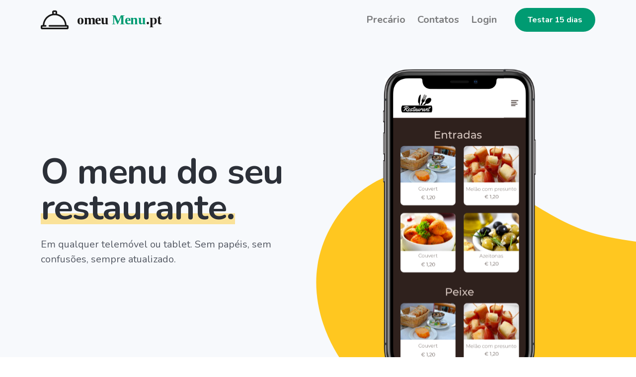

--- FILE ---
content_type: text/html; charset=UTF-8
request_url: https://omeumenu.pt/
body_size: 8756
content:
<!DOCTYPE html>
<html>
<head>
    <meta charset="utf-8">
    <title>omeuMenu.pt</title>
    <meta name="viewport" content="width=device-width, initial-scale=1.0">
    <meta name="description" content="O menu digital do seu estabelecimento">
    <meta name="csrf-token" content="XItc8TXHihxhPhFMTyqebJg5A25YJD4HHat0krL4">
    
    <link rel="apple-touch-icon" sizes="180x180" href="https://omeumenu.pt/apple-touch-icon.png">
    <link rel="icon" type="image/png" sizes="32x32" href="https://omeumenu.pt/favicon-32x32.png">
    <link rel="icon" type="image/png" sizes="16x16" href="https://omeumenu.pt/favicon-16x16.png">
    <link rel="manifest" href="https://omeumenu.pt/site.webmanifest">
    <link rel="mask-icon" href="https://omeumenu.pt/safari-pinned-tab.svg" color="#5bbad5">
    <meta name="msapplication-TileColor" content="#da532c">
    <meta name="theme-color" content="#ffffff">
    
    <!-- Begin loading animation -->
    <link href="https://omeumenu.pt/assets/css/loaders/loader-pulse.css" rel="stylesheet" type="text/css" media="all" />
    <!-- End loading animation -->
    <link href="https://omeumenu.pt/assets/css/theme.css" rel="stylesheet" type="text/css" media="all" />
    <link href="https://fonts.googleapis.com/css?family=Nunito:400,400i,600,700&display=swap" rel="stylesheet">
    <script src="https://www.google.com/recaptcha/api.js?onload=CaptchaCallback&render=explicit"></script>
    <script src="https://code.jquery.com/jquery-3.1.1.js" integrity="sha256-16cdPddA6VdVInumRGo6IbivbERE8p7CQR3HzTBuELA=" crossorigin="anonymous"></script>
    <script src="https://cdnjs.cloudflare.com/ajax/libs/jquery-validate/1.19.1/jquery.validate.min.js" integrity="sha256-sPB0F50YUDK0otDnsfNHawYmA5M0pjjUf4TvRJkGFrI=" crossorigin="anonymous"></script>
    </head>
<body>
    <div class="loader">
        <div class="loading-animation"></div>
    </div>
		<div class="navbar-container bg-light">
		<nav class="navbar navbar-expand-lg navbar-light" data-sticky="top">
			<div class="container">
				<a class="navbar-brand navbar-brand-dynamic-color fade-page" href="https://omeumenu.pt">
					<img alt="menu.pt" src="assets/img/mobile-app/omeumenu_logo.svg">
				</a>
				<div class="d-flex align-items-center order-lg-3">
					<a id="triggerReg" href="#register" class="btn btn-primary ml-lg-4 mr-3 mr-md-4 mr-lg-0 d-none d-sm-block order-lg-3" data-smooth-scroll>Testar 15 dias</a>
					<button aria-expanded="false" aria-label="Toggle navigation" class="navbar-toggler" data-target=".navbar-collapse" data-toggle="collapse" type="button">
						<img alt="Navbar Toggler Open Icon" class="navbar-toggler-open icon icon-sm" data-inject-svg src="assets/img/icons/interface/icon-menu.svg">
						<img alt="Navbar Toggler Close Icon" class="navbar-toggler-close icon icon-sm" data-inject-svg src="assets/img/icons/interface/icon-x.svg">
					</button>
				</div>
				<div class="collapse navbar-collapse order-3 order-lg-2 justify-content-lg-end" id="navigation-menu">
					<ul class="navbar-nav my-3 my-lg-0">
						<li class="nav-item">
							<a class="nav-link nav-item" href="#pricing" role="button" data-smooth-scroll>Precário</a>
						</li>
						<li class="nav-item">
							<a class="nav-link nav-item" href="#contact" role="button" data-smooth-scroll>Contatos</a>
						</li>
						<li class="nav-item">
														<a class="nav-link nav-item" id="loginBtnTrigger" data-toggle="modal" data-target="#sign-in-modal" href="#" role="button">Login</a>
													</li>
					</ul>
				</div>
			</div>
		</nav>
	</div>

	<section class="bg-light o-hidden pt-5 pb-0">
		<div class="container">
			<div class="row align-items-center justify-content-between">
				<div class="col-lg-6 d-flex flex-column text-center text-lg-left mb-5 mb-lg-0" data-aos="fade-right">
					<div class="pr-xl-5">
						<h1 class="display-3">O menu do seu <mark data-aos="highlight-text" data-aos-delay="250">restaurante.</mark></h1>
						<p class="lead">Em qualquer telemóvel ou tablet. Sem papéis, sem confusões, sempre atualizado.
						</p>
					</div>
				</div>
				<div class="col">
					<div class="row justify-content-center" data-jarallax-element="-50">
						<div class="col-10 col-sm-8 col-md-7 col-lg-9 col-xl-7" data-aos="zoom-in" data-aos-delay="250">
							<img class="img-fluid" src="assets/img/mobile-app/menu_grelha.png" alt="Screenshot">
						</div>
					</div>
				</div>
			</div>
		</div>
		<div class="w-50 h-50 bottom right position-absolute" data-aos="zoom-in" data-aos-delay="500">
			<div class="blob h-100 w-100 bottom right bg-warning opacity-90"></div>
		</div>
		<div class="divider divider-bottom bg-primary-3 mt-5"></div>
	</section>
	<section class="bg-primary-3 text-white">
		<div class="container">
			<div class="row text-center">
				<div class="col-md-4 mb-5 mb-lg-0">
					<img src="assets/img/mobile-app/icon_a.svg" alt="painel de controlo" class="bg-white opacity-50 my-4" data-inject-svg>
					<div class="px-xl-4">
						Painel de controlo para gestão do menu de um ou vários estabelecimentos.
					</div>
				</div>
				<div class="col-md-4 mb-5 mb-lg-0">
					<img src="assets/img/mobile-app/icon_b.svg" alt="Responsivo" class="bg-white opacity-50 my-4" data-inject-svg>
					<div class="px-xl-4">
						Compatível como todos os dispositivos móveis
					</div>
				</div>
				<div class="col-md-4 mb-5 mb-lg-0">
					<img src="assets/img/mobile-app/icon_c.svg" alt="Multi-idioma" class="bg-white opacity-50 my-4" data-inject-svg>
					<div class="px-xl-4">
						Multi-idioma
					</div>
				</div>
			</div>
		</div>
	</section>


	<section class="pt-5" id="pricing">
		<div class="container">
			<div class="row justify-content-end sticky-top bg-white">
				<div class="col-lg-3 col-4 py-3 py-md-4 border-bottom">
					<div class="d-flex flex-column align-items-center text-center">
						<h4>Basic</h4>
						<div class="d-flex align-items-center justify-content-center mb-1">
							<span class="h5 mb-0 mr-1 mr-sm-2">&euro;</span>
							<span class="display-4 mb-0 text-dark">0</span>
						</div>
						<div class="text-small mb-3 mb-md-4">Por estabelecimento, por mês<br>acresce I.V.A. à taxa legal</div>
						<a href="#" class="btn btn-outline-primary btn-block">
							<span class="d-none d-md-inline-block">Registar</span>
						</a>
					</div>
				</div>
				<div class="col-lg-3 col-4 py-3 py-md-4 border-bottom">
					<div class="d-flex flex-column align-items-center text-center">
						<h4>Premium</h4>
						<div class="d-flex align-items-center justify-content-center mb-1">
							<span class="h5 mb-0 mr-1 mr-sm-2">&euro;</span>
							<span class="display-4 mb-0 text-dark">29</span>
						</div>
						<div class="text-small mb-3 mb-md-4">Por estabelecimento, por mês<br>acresce I.V.A. à taxa legal</div>
						<a href="#" class="btn btn-primary btn-block">
							<span class="d-none d-md-inline-block">Testar 15 dias</span>
						</a>
					</div>
				</div>
				<div class="col-lg-3 col-4 py-3 py-md-4 border-bottom">
					<div class="d-flex flex-column align-items-center text-center">
						<h4>Pro</h4>
						<div class="d-flex align-items-center justify-content-center mb-1">
							<span class="h5 mb-0 mr-1 mr-sm-2">&euro;</span>
							<span class="display-4 mb-0 text-dark">49</span>
						</div>
						<div class="text-small mb-3 mb-md-4">Por estabelecimento, por mês<br>acresce I.V.A. à taxa legal</div>
						<a href="#" class="btn btn-outline-primary btn-block">
							<span class="d-none d-md-inline-block">Testar 15 dias</span>
						</a>
					</div>
				</div>
			</div>
			<div class="mt-5">
				<div class="pricing-table-section text-center text-lg-left">

					<div class="row no-gutters">
						<div class="col">
							<h5 class="mb-4">Lista de funcionalidades</h5>
						</div>
					</div>

					<div class="border rounded">
						<div class="row no-gutters align-items-center">
							<div class="col-12 col-lg-3  py-3 py-md-4">
								<div class="d-flex align-items-center justify-content-center justify-content-lg-start">
									<h6 class="mb-0 ml-lg-4">Nº máximo de acessos diários</h6>
								</div>
							</div>
							<div class="col-4 col-lg-3 d-flex justify-content-center py-3 py-md-4">
								<span>50</span>

							</div>
							<div class="col-4 col-lg-3 d-flex justify-content-center py-3 py-md-4">
								<span>500</span>

							</div>
							<div class="col-4 col-lg-3 d-flex justify-content-center py-3 py-md-4">
								<span>Ilimitado</span>

							</div>
						</div>
						<div class="row no-gutters align-items-center">
							<div class="col-12 col-lg-3  py-3 py-md-4">
								<div class="d-flex align-items-center justify-content-center justify-content-lg-start">
									<h6 class="mb-0 ml-lg-4">Logotipo do estabelecimento</h6>
								</div>
							</div>
							<div class="col-4 col-lg-3 d-flex justify-content-center py-3 py-md-4">

								<div class="rounded-circle bg-danger-alt">
									<img src="assets/img/icons/interface/icon-x.svg" alt="Não incluido" class="m-2 icon icon-xs bg-danger" data-inject-svg>
								</div>

							</div>
							<div class="col-4 col-lg-3 d-flex justify-content-center py-3 py-md-4">

								<div class="rounded-circle bg-success-alt">
									<img src="assets/img/icons/interface/icon-check.svg" alt="Incluido" class="m-2 icon icon-xs bg-success" data-inject-svg>
								</div>

							</div>
							<div class="col-4 col-lg-3 d-flex justify-content-center py-3 py-md-4">

								<div class="rounded-circle bg-success-alt">
									<img src="assets/img/icons/interface/icon-check.svg" alt="Incluido" class="m-2 icon icon-xs bg-success" data-inject-svg>
								</div>

							</div>
						</div>
						<div class="row no-gutters align-items-center">
							<div class="col-12 col-lg-3  py-3 py-md-4">
								<div class="d-flex align-items-center justify-content-center justify-content-lg-start">
									<h6 class="mb-0 ml-lg-4">Carta com imagens</h6>
								</div>
							</div>
							<div class="col-4 col-lg-3 d-flex justify-content-center py-3 py-md-4">

								<div class="rounded-circle bg-danger-alt">
									<img src="assets/img/icons/interface/icon-x.svg" alt="Não incluido" class="m-2 icon icon-xs bg-danger" data-inject-svg>
								</div>

							</div>
							<div class="col-4 col-lg-3 d-flex justify-content-center py-3 py-md-4">

								<div class="rounded-circle bg-success-alt">
									<img src="assets/img/icons/interface/icon-check.svg" alt="Incluido" class="m-2 icon icon-xs bg-success" data-inject-svg>
								</div>

							</div>
							<div class="col-4 col-lg-3 d-flex justify-content-center py-3 py-md-4">

								<div class="rounded-circle bg-success-alt">
									<img src="assets/img/icons/interface/icon-check.svg" alt="Incluido" class="m-2 icon icon-xs bg-success" data-inject-svg>
								</div>

							</div>
						</div>
						<div class="row no-gutters align-items-center">
							<div class="col-12 col-lg-3  py-3 py-md-4">
								<div class="d-flex align-items-center justify-content-center justify-content-lg-start">
									<h6 class="mb-0 ml-lg-4">Gestão de carta</h6>
									<div class="ml-2 tooltip-circle bg-dark text-white" data-toggle="tooltip" title="pressupõe até 5 alterações/mês à carta parcial ou totalmente">i</div>
								</div>
							</div>
							<div class="col-4 col-lg-3 d-flex justify-content-center py-3 py-md-4">

								<div class="rounded-circle bg-danger-alt">
									<img src="assets/img/icons/interface/icon-x.svg" alt="Não incluido" class="m-2 icon icon-xs bg-danger" data-inject-svg>
								</div>

							</div>
							<div class="col-4 col-lg-3 d-flex justify-content-center py-3 py-md-4">

								<div class="rounded-circle bg-danger-alt">
									<img src="assets/img/icons/interface/icon-x.svg" alt="Não incluido" class="m-2 icon icon-xs bg-danger" data-inject-svg>
								</div>

							</div>
							<div class="col-4 col-lg-3 d-flex justify-content-center py-3 py-md-4">

								<div class="rounded-circle bg-success-alt">
									<img src="assets/img/icons/interface/icon-check.svg" alt="Incluido" class="m-2 icon icon-xs bg-success" data-inject-svg>
								</div>

							</div>
						</div>
					</div>
				</div>
			</div>
		</div>
	</section>


	
	<section class="p-0 bg-primary row no-gutters o-hidden">
		<div class="col-lg-5 col-xl-6 d-flex align-items-center justify-content-center">
			<img src="assets/img/mobile-app/restaurant.jpg" alt="Image" class="w-100 h-100">
			<div class="divider divider-side bg-primary d-none d-lg-block"></div>
		</div>
		<div class="col-lg-7 col-xl-6">
			<section>
				<div class="container">
					<div class="row justify-content-center">
						<div class="col col-md-10 col-xl-9">
							<div class="text-white text-center text-lg-left">
								<h3 class="h1">Não perca esta oportunidade!</h3>
								<p class="lead">
									São muitas as vantagens em ter um menu digital.
								</p>
							</div>
							<div class="d-flex flex-wrap justify-content-center justify-content-lg-start mt-4 mt-md-5">
								<div class="mx-2 ml-sm-0 ml-sm-0 mb-2 bg-white rounded p-2 pr-3 p-md-3 pr-md-4">
									<div class="d-flex align-items-center">
										<div class="rounded-circle bg-success-alt">
											<img src="assets/img/icons/interface/icon-check.svg" alt="Binoculars icon" class="m-2 icon icon-xs bg-success" data-inject-svg>
										</div>
										<h6 class="mb-0 ml-3">Seleção automática de almoço e jantar</h6>
									</div>
								</div>
								<div class="mx-2 ml-sm-0 ml-sm-0 mb-2 bg-white rounded p-2 pr-3 p-md-3 pr-md-4">
									<div class="d-flex align-items-center">
										<div class="rounded-circle bg-success-alt">
											<img src="assets/img/icons/interface/icon-check.svg" alt="Layouts icon" class="m-2 icon icon-xs bg-success" data-inject-svg>
										</div>
										<h6 class="mb-0 ml-3">Descrições detalhadas</h6>
									</div>
								</div>
								<div class="mx-2 ml-sm-0 ml-sm-0 mb-2 bg-white rounded p-2 pr-3 p-md-3 pr-md-4">
									<div class="d-flex align-items-center">
										<div class="rounded-circle bg-success-alt">
											<img src="assets/img/icons/interface/icon-check.svg" alt="Box icon" class="m-2 icon icon-xs bg-success" data-inject-svg>
										</div>
										<h6 class="mb-0 ml-3">Imagens actuais</h6>
									</div>
								</div>
								<div class="mx-2 ml-sm-0 ml-sm-0 mb-2 bg-white rounded p-2 pr-3 p-md-3 pr-md-4">
									<div class="d-flex align-items-center">
										<div class="rounded-circle bg-success-alt">
											<img src="assets/img/icons/interface/icon-check.svg" alt="Lightning icon" class="m-2 icon icon-xs bg-success" data-inject-svg>
										</div>
										<h6 class="mb-0 ml-3">Multi-idioma</h6>
									</div>
								</div>
							</div>
						</div>
					</div>
				</div>
			</section>
		</div>
	</section>
	
	
	<div class="bg-gradient p-0 o-hidden" data-overlay>
		<section class="pb-0" id="register">
			<div class="container">
				<div class="text-white">
					<div class="row section-title justify-content-center text-center">
						<div class="col-md-9 col-lg-8 col-xl-7">
							<h1 class="display-3">Registo</h1>
							<div class="lead">Faça aqui o seu registo e comece já a utilizar o melhor menu digital.</div>
						</div>
					</div>
				</div>
				<div class="row justify-content-center">
					<div class="col-xl-8 col-lg-9 col-md-11">
						<form id="reg_form" class="card card-body shadow" target="_self" onsubmit="sendReg(); return false;">
							<input type="hidden" name="_token" value="XItc8TXHihxhPhFMTyqebJg5A25YJD4HHat0krL4">							<div class="form-row">
								<div class="col-sm-6">
									<div class="form-group">
										<label for="planner-name">Nome do responsável</label>
										<input type="text" name="send_reg_name" class="form-control" id="planner-name" required>
										<div class="invalid-feedback">
											Por favor escreva o seu nome.
										</div>
									</div>
								</div>
								<div class="col-sm-6">
									<div class="form-group">
										<label for="planner-email">Email</label>
										<input type="email" name="send_reg_email" class="form-control" id="planner-email" placeholder="you@omeumenu.pt" required>
										<div class="invalid-feedback">
											Por favor escreva o email.
										</div>
									</div>
								</div>
							</div>
							<div class="form-row">
								<div class="col-sm-6">
									<div class="form-group">
										<label for="planner-phone">Telemóvel</label>
										<input type="text" name="send_reg_phone" class="form-control" id="planner-phone" required>
										<div class="invalid-feedback">
											Por favor escreva o telemóvel.
										</div>
									</div>
								</div>
								<div class="col-sm-6">
									<div class="form-group">
										<label for="planner-industry">Tipo de cozinha</label>
										<div class="position-relative">
											<select name="send_reg_select-industry" class="custom-select" id="planner-industry" required>
												<option selected value="">Escolha uma opção</option>
												<option value="Snack-bar">Snack-bar</option>
												<option value="Italiano">Italiano</option>
												<option value="Tradicional">Tradicional</option>
												<option value="Vegetariano">Vegetariano</option>
												<option value="Churrasco">Churrasco</option>
												<option value="Outros">Outros</option>
											</select>
											<img src="assets/img/icons/interface/icon-caret-down.svg" alt="Arrow Down" class="icon icon-sm">
											<div class="invalid-feedback">
												Por favor escolha uma opção.
											</div>
										</div>
									</div>
								</div>
							</div>
							<div class="form-row">
								<div class="col-sm-6">
									<div class="form-group">
										<label for="planner-company">Estabelecimento</label>
										<input type="text" name="send_reg_company" class="form-control" id="planner-company" required>
										<div class="invalid-feedback">
											Por favor indique o estabelcimento.
										</div>
									</div>
								</div>
								<div class="col-sm-6">
									<div class="form-group">
										<label for="planner-company-size">Plano</label>
										<div class="position-relative">
											<select name="send_reg_select-company-size" class="custom-select" id="planner-company-size" required>
												<option selected value="">Escolha uma opção</option>
												<option value="basic">Basic</option>
												<option value="premium">Premium</option>
												<option value="pro">Pro</option>
											</select>
											<img src="assets/img/icons/interface/icon-caret-down.svg" alt="Arrow Down" class="icon icon-sm">
											<div class="invalid-feedback">
												Deve escolher um plano!
											</div>
										</div>
									</div>
								</div>
							</div>
							<div class="d-flex flex-column flex-wrap flex-md-row justify-content-between align-items-center">
				  
				<div class="d-none alert alert-success w-100 my-md-3" role="alert" data-success-message>
					Thanks, a member of our team will be in touch shortly.
				</div>
				<div class="d-none alert alert-danger w-100 my-md-3" role="alert" data-error-message>
					Por favor preencha corretamente os campos.
				</div>
				
					
					<button class="btn btn-primary btn-loading" type="submit" data-loading-text="Sending">
						
						<!-- Icon for loading animation -->
						<svg class="icon bg-white" width="24px" height="24px" viewBox="0 0 24 24" version="1.1" xmlns="http://www.w3.org/2000/svg" xmlns:xlink="http://www.w3.org/1999/xlink">
							<title>A carregar</title>
							<g stroke="none" stroke-width="1" fill="none" fill-rule="evenodd">
								<g>
									<polygon points="0 0 24 0 24 24 0 24" opacity="0"></polygon>
								</g>
								<path d="M12,4 L12,6 C8.6862915,6 6,8.6862915 6,12 C6,15.3137085 8.6862915,18 12,18 C15.3137085,18 18,15.3137085 18,12 C18,10.9603196 17.7360885,9.96126435 17.2402578,9.07513926 L18.9856052,8.09853149 C19.6473536,9.28117708 20,10.6161442 20,12 C20,16.418278 16.418278,20 12,20 C7.581722,20 4,16.418278 4,12 C4,7.581722 7.581722,4 12,4 Z"
								fill="#000000" fill-rule="nonzero" transform="translate(12.000000, 12.000000) scale(-1, 1) translate(-12.000000, -12.000000) "></path>
							</g>
						</svg>
						<span>Registar</span>
					</button>
				</div>
			</form>
		</div>
	</div>
</div>
<div class="divider divider-bottom bg-white"></div>
</section>
</div>


<section class="bg-light pb-0">
	<div class="container">
		<div class="row section-title justify-content-center text-center">
			<div class="col-md-9 col-lg-8 col-xl-7">
				<h3 class="display-4">O que dizem do Menu.pt</h3>
				<div class="lead">Não podíamos estar mais orgulhosos! Os nosso cliente falam por si e o menu.pt ajuda-os diariamente.</div>
			</div>
		</div>
		<div class="row">
			<div class="col-md-4 text-center mb-4 mb-md-0">
								<blockquote class="blockquote p-0 border-0 text-body pr-xl-4">
					&ldquo;<mark data-aos="highlight-text" data-aos-delay="200">Só fato de não ter de gastar dinheiro a imprimir um novo menu</mark> sempre que altero o preço, acrescento ou retiro um prato, estamos a poupar tempo e dinheiro.
					Se a meio do serviço acaba algum produto, na hora o mesmo é eliminado. Excelente.&rdquo;
				</blockquote>
				<div class="d-flex flex-column align-items-center">
					<h6 class="mb-1">João Araujo</h6>
									</div>
			</div>
			<div class="col-md-4 text-center mb-4 mb-md-0">
								<blockquote class="blockquote p-0 border-0 text-body pr-xl-4">
					&ldquo;Poder alterar o menu todos os dias, a qualquer hora sem ter de pedir a ninguém, torna muito prático para a minha organização.&rdquo;
				</blockquote>
				<div class="d-flex flex-column align-items-center">
					<h6 class="mb-1">António Evaristo</h6>
									</div>
			</div>
			<div class="col-md-4 text-center mb-4 mb-md-0">
								<blockquote class="blockquote p-0 border-0 text-body pr-xl-4">
					&ldquo;No meu caso, em que tenho <mark data-aos='highlight-text' data-aos-delay='200'>todos os dias menus diferentes</mark>, fica tudo muito mais fácil this time.&rdquo;
				</blockquote>
				<div class="d-flex flex-column align-items-center">
					<h6 class="mb-1">Ricardo Santos Silva</h6>
									</div>
			</div>
		</div>
	</div>
	<div class="divider divider-bottom bg-white"></div>
</section>

<section class="pb-0" id="contact">
	<div class="container">
		<div class="row section-title justify-content-center text-center">
			<div class="col-md-9 col-lg-8 col-xl-7">
				<h3 class="display-4">Envie-nos uma mensagem</h3>
				<div class="lead">Tem dúvidas ou precisa de ajuda? Gostaria de saber mais sobre o menu? Envie-nos uma mensagem e entraremos em contato consigo brevemente.</div>
			</div>
		</div>
		<div class="row justify-content-center">
			<div class="col-md-10 col-lg-9 col-xl-8">
				<form data-form-email novalidate action="/forms/smtp.php">
					<div class="form-row">
						<div class="col-sm">
							<div class="form-group">
								<label for="contact-name">Nome</label>
								<input type="text" name="contact-name" class="form-control" id="contact-name" required>
								<div class="invalid-feedback">
									Por favor indique-nos o seu nome.
								</div>
							</div>
						</div>
						<div class="col-sm">
							<div class="form-group">
								<label for="contact-email">Email</label>
								<input type="email" name="contact-email" class="form-control" id="contact-email" placeholder="o_seu_email@coolsis.pt" required>
								<div class="invalid-feedback">
									Por favor indique um email válido
								</div>
							</div>
						</div>
					</div>
					<div class="form-row">
						<div class="col-sm">
							<div class="form-group">
								<label for="contact-company">Empresa (opcional)</label>
								<input type="text" name="contact-company" class="form-control" id="contact-company">
							</div>
						</div>
						<div class="col-sm">
							<div class="form-group">
								<label for="contact-phone">Telemóvel (opcional)</label>
								<input type="tel" name="contact-phone" class="form-control" id="contact-phone">
							</div>
						</div>
					</div>
					<div class="form-group">
						<label for="contact-message">Mensagem</label>
						<textarea id="contact-message" name="contact-message" rows="10" class="form-control" required></textarea>
						<div class="invalid-feedback">
							Escreva aqui a sua mensagem.
						</div>
					</div>
					<div class="form-row">
						<div class="col-12">
							
				   
				</div>
			</div>
			<div class="form-row">
				<div class="col">
					<div class="d-none alert alert-success" role="alert" data-success-message>
						Obrigado, entraremos em contacto consigo brevemente.
					</div>
					<div class="d-none alert alert-danger" role="alert" data-error-message>
						Por favor preencha os campos corretamente.
					</div>
					<div class="d-flex justify-content-end">
						<button class="btn btn-primary btn-loading" type="submit" data-loading-text="Sending">
							<!-- Icon for loading animation -->
							<svg class="icon bg-white" width="24px" height="24px" viewBox="0 0 24 24" version="1.1" xmlns="http://www.w3.org/2000/svg" xmlns:xlink="http://www.w3.org/1999/xlink">
								<title>A carregar</title>
								<g stroke="none" stroke-width="1" fill="none" fill-rule="evenodd">
									<g>
										<polygon points="0 0 24 0 24 24 0 24" opacity="0"></polygon>
									</g>
									<path d="M12,4 L12,6 C8.6862915,6 6,8.6862915 6,12 C6,15.3137085 8.6862915,18 12,18 C15.3137085,18 18,15.3137085 18,12 C18,10.9603196 17.7360885,9.96126435 17.2402578,9.07513926 L18.9856052,8.09853149 C19.6473536,9.28117708 20,10.6161442 20,12 C20,16.418278 16.418278,20 12,20 C7.581722,20 4,16.418278 4,12 C4,7.581722 7.581722,4 12,4 Z"
									fill="#000000" fill-rule="nonzero" transform="translate(12.000000, 12.000000) scale(-1, 1) translate(-12.000000, -12.000000) "></path>
								</g>
							</svg>
							<span>Enviar Mensagem</span>
						</button>
					</div>
				</div>
			</div>
		</form>
	</div>
</div>
</div>
</section>

<section class="o-hidden">
	<div class="container">
		<div class="row align-items-center justify-content-around text-center text-lg-left">

		</div>
	</div>
</section>

<div class="modal fade" id="sign-in-modal" tabindex="-1" role="dialog" aria-hidden="true">
	<div class="modal-dialog modal-dialog-centered" role="document">
		<div class="modal-content">
			<div class="modal-header text-center border-0">
				<div class="w-100 pt-4">
					<h5 class="h3">Iniciar sessão</h5>
					<div>Preencha os detalhes da sua conta</div>
				</div>
				<button type="button" class="close" data-dismiss="modal" aria-label="Close">
					<span aria-hidden="true">
						<img src="assets/img/icons/interface/icon-x.svg" alt="Icon">
					</span>
				</button>
			</div>
			<div class="modal-body px-md-4 px-lg-5 pb-4 pb-lg-5">
				<form method="POST" action="https://omeumenu.pt/login">
					<input type="hidden" name="_token" value="XItc8TXHihxhPhFMTyqebJg5A25YJD4HHat0krL4">					<div class="form-group">
						<input type="email" name="email" class="form-control " placeholder="Email Address" value="" autofocus>
											</div>
					<div class="form-group">
						<input type="password" name="password" class="form-control " placeholder="Password">
												<div class="text-right text-small mt-2">
														<a class="btn btn-link" href="https://omeumenu.pt/password">
								Esqueceu a palavra-chave?
							</a>
													</div>
					</div>
					<div class="form-group">
						<div class="custom-control custom-checkbox text-small">
							<input type="checkbox" class="custom-control-input" name="remember" id="remember">
							<label class="custom-control-label" for="remember">Lembrar-me</label>
						</div>
					</div>
					<button class="btn btn-primary btn-block" type="submit">Entrar</button>
				</form>
					</div>
	</div>
</div>
</div>

<footer class="bg-primary-3 text-white links-white pb-4 footer-1">
	<div class="container">
		<div class="row">
			<div class="col-xl-auto mr-xl-5 col-md-3 mb-4 mb-md-0">
				<h5>Menu.pt</h5>
				<ul class="nav flex-row flex-md-column">
					<li class="nav-item mr-3 mr-md-0">
						<a href="#top" class="nav-link px-0 py-2" data-smooth-scroll>
							Início
						</a>
					</li>
					<li class="nav-item mr-3 mr-md-0">
						<a href="#pricing" class="nav-link px-0 py-2" data-smooth-scroll>Precário</a>
					</li>
					<li class="nav-item mr-3 mr-md-0">
						<a href="#register" class="nav-link px-0 py-2" data-smooth-scroll>Registo</a>
					</li>
					<li class="nav-item mr-3 mr-md-0">
						<a href="#contacts" class="nav-link px-0 py-2" data-smooth-scroll>Contatos</a>
					</li>
					<li class="nav-item mr-3 mr-md-0">
						<a href="#" class="nav-link px-0 py-2" data-toggle="modal" data-target="#sign-in-modal">Login</a>
					</li>
				</ul>
			</div>
			<div class="col-xl-auto mr-xl-5 col-md-3">
				<h5>&nbsp;</h5>
				<ul class="nav flex-row flex-md-column">
					<li class="nav-item mr-3 mr-md-0">
						Coolsis - Sistemas de Informação Lda.
					</li>
					<li class="nav-item mr-3 mr-md-0">
						NIF: 508 679 435
					</li>
					<li class="nav-item mr-3 mr-md-0">
						<br>
					</li>
					<li class="nav-item mr-3 mr-md-0">
						<a href="https://www.livroreclamacoes.pt/inicio" target="_blank">
							<img class="rounded img-fluid hover-fade-out" src="assets/img/mobile-app/livro-de-reclamacoes.png" alt="Livro de reclamações"></h5>
						</a>
					</li>
				</ul>
			</div>
			<div class="col mt-4 mt-md-0 mt-lg-5 mt-xl-0 order-lg-4 order-xl-3">

			</div>
			<div class="col-lg mt-2 mt-md-5 mt-lg-0 order-lg-3 order-xl-4">
				<h5>Newsletter</h5>
				<div class="card card-body bg-white">
					<p>Receba as novidades</p>
					<form data-form-email novalidate action="/forms/mailchimp.php">
						<div class="d-flex flex-column flex-sm-row form-group">
							<input class="form-control mr-sm-2 mb-2 mb-sm-0 w-auto flex-grow-1" name="email" placeholder="Email" type="email" required>
							<button type="submit" class="btn btn-primary btn-loading" data-loading-text="Sending">
								<!-- Icon for loading animation -->
								<svg class="icon bg-white" width="24px" height="24px" viewBox="0 0 24 24" version="1.1" xmlns="http://www.w3.org/2000/svg" xmlns:xlink="http://www.w3.org/1999/xlink">
									<title>Icon For Loading</title>
									<g stroke="none" stroke-width="1" fill="none" fill-rule="evenodd">
										<g>
											<polygon points="0 0 24 0 24 24 0 24" opacity="0"></polygon>
										</g>
										<path d="M12,4 L12,6 C8.6862915,6 6,8.6862915 6,12 C6,15.3137085 8.6862915,18 12,18 C15.3137085,18 18,15.3137085 18,12 C18,10.9603196 17.7360885,9.96126435 17.2402578,9.07513926 L18.9856052,8.09853149 C19.6473536,9.28117708 20,10.6161442 20,12 C20,16.418278 16.418278,20 12,20 C7.581722,20 4,16.418278 4,12 C4,7.581722 7.581722,4 12,4 Z"
										fill="#000000" fill-rule="nonzero" transform="translate(12.000000, 12.000000) scale(-1, 1) translate(-12.000000, -12.000000) "></path>
									</g>
								</svg>
								<span>Aceitar</span>
							</button>
						</div>
						
						<div data-recaptcha data-sitekey="" id="RecaptchaField3"></div>
						<input type="hidden" class="hiddenRecaptcha" name="third_recap" id="third_recap">
						<div class="d-none alert alert-success w-100" role="alert" data-success-message>
							Thanks, a member of our team will be in touch shortly.
						</div>
						<div class="d-none alert alert-danger w-100" role="alert" data-error-message>
							Please fill all fields correctly.
						</div>
						<div class="text-small text-muted">O seu email nunca será partilhado nem utilizado para outros fins</div>
					</form>
				</div>
			</div>
		</div>
		<div class="row">
			<div class="col">
				<hr>
			</div>
		</div>
		<div class="row flex-column flex-lg-row align-items-center justify-content-center justify-content-lg-between text-center text-lg-left">
			<div class="col-auto">
				<div class="d-flex flex-column flex-sm-row align-items-center text-small">
					<div class="text-muted">&copy; 2025 Coolsis - Sistemas de Informação</div>
				</div>
			</div>
			<div class="col-auto mt-3 mt-lg-0">
				<ul class="list-unstyled d-flex mb-0">
					<li class="mx-3">
						<a href="https://www.coolsis.pt" class="hover-fade-out">
							<img src="assets/img/mobile-app/coolsislogo.svg" alt="Coolsis" class="icon icon-xs bg-white" data-inject-svg>
						</a>
					</li>
				</ul>
			</div>
		</div>
	</div>
</footer>
    <a href="#top" class="btn btn-primary rounded-circle btn-back-to-top" data-smooth-scroll data-aos="fade-up" data-aos-offset="2000" data-aos-mirror="true" data-aos-once="false">
        <img src="https://omeumenu.pt/assets/img/icons/interface/icon-arrow-up.svg" alt="Icon" class="icon bg-white" data-inject-svg>
    </a>
		
	
	<script type="text/javascript">
			/*var CaptchaCallback = function() {
				var widgetId1;
				var widgetId2;
				var widgetId3;
				widgetId1 = grecaptcha.render('RecaptchaField1', {'sitekey' : '6LeQ1_cUAAAAAKHupdriK6HIIfa83jrEEhRJFqle', 'callback' : correctCaptcha_reg});
				widgetId2 = grecaptcha.render('RecaptchaField2', {'sitekey' : '6LeQ1_cUAAAAAKHupdriK6HIIfa83jrEEhRJFqle', 'callback' : correctCaptcha_contact1});
				widgetId3 = grecaptcha.render('RecaptchaField3', {'sitekey' : '6LeQ1_cUAAAAAKHupdriK6HIIfa83jrEEhRJFqle', 'callback' : correctCaptcha_contact2});
			};
			var correctCaptcha_reg = function(response) {
				$("#first_recap").val(response);
			};
			var correctCaptcha_contact1 = function(response) {
				$("#second_recap").val(response);
			};
			var correctCaptcha_contact2 = function(response) {
				$("#third_recap").val(response);
			};*/


		</script>

		<script type="text/javascript">
			function sendReg() {
				$.ajaxSetup({
					headers: {
						'X-CSRF-TOKEN': $('meta[name="csrf-token"]').attr('content')
					}
				});
				$.ajax({
					type: "POST",
					url: '/send_email_reg',
					data: { 
						name: $("#planner-name").val(),
						email: $("#planner-email").val(),
						tel: $("#planner-phone").val(),
						tipo: $("#planner-industry").val(),
						rest: $("#planner-company").val(),
						plano: $("#planner-company-size").val(),
						/*captcha: grecaptcha.getResponse(),*/
					},
					success: function (response) {
						console.log(response);
						alert("Obrigado pelo seu contato. Entraremos em contato brevemente.");
						window.location.href = "/";
					},
					error: function (response, xhr, ajaxOptions, thrownError) {
						console.log(response)
						console.log(xhr.status);
						console.log(thrownError);
					}
				}).done(function(msg) {
					//alert(msg);
				});


			}
			$(document).ready(function() {
				$("#reg_form").submit(function(e) {
					e.preventDefault();
				});

			/*$("#reg_form").validate({
				ignore: [],
				rules: {
					first_recap: { required: true, },
					second_recap: { required: true, },
					third_recap: { required: true, },
				},
			});*/
			
		});
	</script>
<script defer src="https://static.cloudflareinsights.com/beacon.min.js/vcd15cbe7772f49c399c6a5babf22c1241717689176015" integrity="sha512-ZpsOmlRQV6y907TI0dKBHq9Md29nnaEIPlkf84rnaERnq6zvWvPUqr2ft8M1aS28oN72PdrCzSjY4U6VaAw1EQ==" data-cf-beacon='{"version":"2024.11.0","token":"08dec013af5045b3aa015bfcdd65cdd0","r":1,"server_timing":{"name":{"cfCacheStatus":true,"cfEdge":true,"cfExtPri":true,"cfL4":true,"cfOrigin":true,"cfSpeedBrain":true},"location_startswith":null}}' crossorigin="anonymous"></script>
</body>

<!-- Required vendor scripts (Do not remove) -->
<script type="text/javascript" src="https://omeumenu.pt/assets/js/jquery.min.js"></script>
<script type="text/javascript" src="https://omeumenu.pt/assets/js/popper.min.js"></script>
<script type="text/javascript" src="https://omeumenu.pt/assets/js/bootstrap.js"></script>

<!-- Optional Vendor Scripts (Remove the plugin script here and comment initializer script out of index.js if site does not use that feature) -->

<!-- AOS (Animate On Scroll - animates elements into view while scrolling down) -->
<script type="text/javascript" src="https://omeumenu.pt/assets/js/aos.js"></script>
<!-- Clipboard (copies content from browser into OS clipboard) -->
<script type="text/javascript" src="https://omeumenu.pt/assets/js/clipboard.min.js"></script>
<!-- Fancybox (handles image and video lightbox and galleries) -->
<script type="text/javascript" src="https://omeumenu.pt/assets/js/jquery.fancybox.min.js"></script>
<!-- Flatpickr (calendar/date/time picker UI) -->
<script type="text/javascript" src="https://omeumenu.pt/assets/js/flatpickr.min.js"></script>
<!-- Flickity (handles touch enabled carousels and sliders) -->
<script type="text/javascript" src="https://omeumenu.pt/assets/js/flickity.pkgd.min.js"></script>
<!-- Ion rangeSlider (flexible and pretty range slider elements) -->
<script type="text/javascript" src="https://omeumenu.pt/assets/js/ion.rangeSlider.min.js"></script>
<!-- Isotope (masonry layouts and filtering) -->
<script type="text/javascript" src="https://omeumenu.pt/assets/js/isotope.pkgd.min.js"></script>
<!-- jarallax (parallax effect and video backgrounds) -->
<script type="text/javascript" src="https://omeumenu.pt/assets/js/jarallax.min.js"></script>
<script type="text/javascript" src="https://omeumenu.pt/assets/js/jarallax-video.min.js"></script>
<script type="text/javascript" src="https://omeumenu.pt/assets/js/jarallax-element.min.js"></script>
<!-- jQuery Countdown (displays countdown text to a specified date) -->
<script type="text/javascript" src="https://omeumenu.pt/assets/js/jquery.countdown.min.js"></script>
<!-- jQuery smartWizard facilitates steppable wizard content -->
<script type="text/javascript" src="https://omeumenu.pt/assets/js/jquery.smartWizard.min.js"></script>
<!-- Plyr (unified player for Video, Audio, Vimeo and Youtube) -->
<script type="text/javascript" src="https://omeumenu.pt/assets/js/plyr.polyfilled.min.js"></script>
<!-- Prism (displays formatted code boxes) -->
<script type="text/javascript" src="https://omeumenu.pt/assets/js/prism.js"></script>
<!-- ScrollMonitor (manages events for elements scrolling in and out of view) -->
<script type="text/javascript" src="https://omeumenu.pt/assets/js/scrollMonitor.js"></script>
<!-- Smooth scroll (animation to links in-page)-->
<script type="text/javascript" src="https://omeumenu.pt/assets/js/smooth-scroll.polyfills.min.js"></script>
<!-- SVGInjector (replaces img tags with SVG code to allow easy inclusion of SVGs with the benefit of inheriting colors and styles)-->
<script type="text/javascript" src="https://omeumenu.pt/assets/js/svg-injector.umd.production.js"></script>
<!-- TwitterFetcher (displays a feed of tweets from a specified account)-->

<!-- Typed text (animated typing effect)-->
<script type="text/javascript" src="https://omeumenu.pt/assets/js/typed.min.js"></script>
<!-- Required theme scripts (Do not remove) -->
<script type="text/javascript" src="https://omeumenu.pt/assets/js/theme.js"></script>
<!-- Removes page load animation when window is finished loading -->
<script type="text/javascript">
    window.addEventListener("load",function(){document.querySelector('body').classList.add('loaded');});
</script>

<!-- Global site tag (gtag.js) - Google Analytics -->
<script async src="https://www.googletagmanager.com/gtag/js?id=UA-167598317-1"></script>
<script>
    window.dataLayer = window.dataLayer || [];
    function gtag(){dataLayer.push(arguments);}
    gtag('js', new Date());
    gtag('config', 'UA-167598317-1');
</script>
</html>

--- FILE ---
content_type: image/svg+xml
request_url: https://omeumenu.pt/assets/img/mobile-app/icon_b.svg
body_size: 1733
content:
<?xml version="1.0" encoding="UTF-8"?>
<svg width="66px" height="58px" viewBox="0 0 66 58" version="1.1" xmlns="http://www.w3.org/2000/svg" xmlns:xlink="http://www.w3.org/1999/xlink">
    <!-- Generator: Sketch 63.1 (92452) - https://sketch.com -->
    <title>icon_b</title>
    <desc>Created with Sketch.</desc>
    <g id="Page-1" stroke="none" stroke-width="1" fill="none" fill-rule="evenodd">
        <g id="Artboard-Copy" transform="translate(-3.000000, -4.000000)" fill="#555A64" fill-rule="nonzero">
            <g id="icon_b" transform="translate(3.000000, 4.000000)">
                <path d="M62.7,29 L61.6,29 L61.6,5.57692308 C61.596425,2.49846154 59.136,0.003625 56.1,0 L9.9,0 C6.864,0.003625 4.403575,2.49846154 4.4,5.57692308 L4.4,22.3076923 L3.3,22.3076923 C1.4774375,22.3076923 0,23.8057933 0,25.6538462 L0,54.6538462 C0,56.501899 1.4774375,58 3.3,58 L45.1,58 C45.707475,58 46.2,57.5005865 46.2,56.8846154 C46.196425,53.8061538 43.736,51.3113173 40.7,51.3076923 L37.4,51.3076923 L37.4,44.6153846 L50.6,44.6153846 L50.6,54.6538462 C50.6,56.501899 52.0774375,58 53.9,58 L62.7,58 C64.5225625,58 66,56.501899 66,54.6538462 L66,32.3461538 C66,30.498101 64.5225625,29 62.7,29 Z M24.2,54.6538462 C24.2,55.2698173 23.707475,55.7692308 23.1,55.7692308 L3.3,55.7692308 C2.692525,55.7692308 2.2,55.2698173 2.2,54.6538462 L2.2,53.5384615 L24.2,53.5384615 L24.2,54.6538462 Z M24.2,51.3076923 L2.2,51.3076923 L2.2,25.6538462 C2.2,25.037875 2.692525,24.5384615 3.3,24.5384615 L23.1,24.5384615 C23.707475,24.5384615 24.2,25.037875 24.2,25.6538462 L24.2,51.3076923 Z M40.7,53.5384615 C42.0981,53.5401346 43.3439875,54.4332788 43.8119,55.7692308 L26.1976,55.7692308 C26.32795,55.4120288 26.3962875,55.03475 26.4,54.6538462 L26.4,53.5384615 L40.7,53.5384615 Z M26.4,51.3076923 L26.4,44.6153846 L28.6,44.6153846 L28.6,51.3076923 L26.4,51.3076923 Z M30.8,51.3076923 L30.8,44.6153846 L35.2,44.6153846 L35.2,51.3076923 L30.8,51.3076923 Z M50.6,42.3846154 L26.4,42.3846154 L26.4,35.6923077 L50.6,35.6923077 L50.6,42.3846154 Z M50.6,32.3461538 L50.6,33.4615385 L26.4,33.4615385 L26.4,25.6538462 C26.3962875,25.1245962 26.267175,24.6039904 26.0238,24.1358077 C26.0403,24.1201923 26.0623,24.1157308 26.0777,24.099 L36.9677,13.0566923 C37.389825,12.6136058 37.377725,11.9074279 36.94075,11.4795385 C36.5145,11.0621058 35.8386875,11.0621058 35.4123,11.4795385 L24.5223,22.5218462 C24.4959,22.5497308 24.4849,22.5854231 24.4618,22.6144231 C24.035,22.4136538 23.5703875,22.3090865 23.1,22.3076923 L6.6,22.3076923 L6.6,5.57692308 C6.6,3.72887019 8.0774375,2.23076923 9.9,2.23076923 L56.1,2.23076923 C57.9225625,2.23076923 59.4,3.72887019 59.4,5.57692308 L59.4,29 L53.9,29 C52.0774375,29 50.6,30.498101 50.6,32.3461538 Z M63.8,54.6538462 C63.8,55.2698173 63.307475,55.7692308 62.7,55.7692308 L53.9,55.7692308 C53.292525,55.7692308 52.8,55.2698173 52.8,54.6538462 L52.8,53.5384615 L63.8,53.5384615 L63.8,54.6538462 Z M63.8,51.3076923 L52.8,51.3076923 L52.8,32.3461538 C52.8,31.7301827 53.292525,31.2307692 53.9,31.2307692 L62.7,31.2307692 C63.307475,31.2307692 63.8,31.7301827 63.8,32.3461538 L63.8,51.3076923 Z" id="Shape"></path>
                <path d="M12.9402241,34.3277023 C12.4855971,33.8907659 11.7486472,33.8907659 11.2940201,34.3277023 L6.35540807,39.0756599 C5.89292254,39.505181 5.88011614,40.2136811 6.32688474,40.6583124 C6.77365333,41.1029438 7.51060322,41.1152558 7.97308875,40.6857346 C7.98283908,40.6767804 7.99229835,40.6675464 8.00161209,40.6583124 L12.9402241,35.9103548 C13.148037,35.5640796 12.7303739,34.9058069 12.9402241,34.3277023 Z" id="Path"></path>
                <path d="M19.6577064,34.3147747 C19.2231505,33.8950751 18.5341691,33.8950751 18.099473,34.3147747 L13.3423474,39.0719315 C12.8968575,39.5021446 12.8845217,40.2121576 13.3148722,40.6576504 C13.7450826,41.1031432 14.4550909,41.1154791 14.9005808,40.6851257 C14.9099728,40.6761542 14.9190844,40.6669023 14.9280559,40.6576504 L19.6851815,35.9004936 C20.1153919,35.4550008 20.1031963,34.7449879 19.6577064,34.3147747 Z" id="Path"></path>
                <path d="M44.6665069,11.3066339 C44.24319,10.8977887 43.5720279,10.8977887 43.1485745,11.3066339 L32.3335114,22.1217777 C31.8995433,22.5408645 31.8875266,23.2325148 32.3066103,23.6664861 C32.725694,24.1004574 33.4173391,24.1124742 33.8513072,23.6933874 C33.8604563,23.6846479 33.8693323,23.6756353 33.8782083,23.6664861 L44.6932714,12.8513423 C45.1124917,12.417371 45.1004749,11.7257207 44.6665069,11.3066339 Z" id="Path"></path>
                <path d="M61.6206219,38.3489369 C61.1390612,37.8836877 60.3753993,37.8836877 59.8938387,38.3489369 L56.3793781,41.8633938 C55.8857008,42.3402937 55.8720307,43.1269454 56.3489311,43.6206223 C56.8258314,44.1142991 57.612484,44.1279691 58.1061613,43.6510693 C58.1164139,43.6411274 58.1266665,43.6308748 58.1366084,43.6206223 L61.6510689,40.1061654 C62.1279693,39.6124886 62.1142992,38.8258368 61.6206219,38.3489369 Z" id="Path"></path>
                <path d="M34.0025001,38 L33.9925251,38 C33.4416557,38.00275 32.9972695,38.4527471 33,39.0049936 C33.0027558,39.5572401 33.4516307,40.0027373 34.0025001,40 C34.5533694,40 35,39.5522402 35,39 C35,38.4477472 34.5533694,38 34.0025001,38 Z" id="Path"></path>
                <path d="M36.8333333,5 L32.1666667,5 C31.522375,5 31,5.44775 31,6 C31,6.55225 31.522375,7 32.1666667,7 L36.8333333,7 C37.477625,7 38,6.55225 38,6 C38,5.44775 37.477625,5 36.8333333,5 Z" id="Path"></path>
            </g>
        </g>
    </g>
</svg>

--- FILE ---
content_type: image/svg+xml
request_url: https://omeumenu.pt/assets/img/blobs/blob-1.svg
body_size: -91
content:
<svg width="600" height="600" viewBox="0 0 600 600" xmlns="http://www.w3.org/2000/svg"><path d="M394.5 170.1c44.4 11.4 108.2 9.8 143.2 36.1 35 26.3 41.2 80.6 23.8 124.3-17.3 43.8-58.2 77-92.6 114.8-34.4 37.8-62.3 80.1-94.9 75.2-32.5-4.9-69.6-57.1-95.9-90.2-26.3-33.2-41.9-47.4-65.3-61.8-23.4-14.4-54.7-29-78.2-57.2-23.5-28.2-39.1-70-33-109.6 6.1-39.7 33.8-77.1 70.5-92 36.7-14.9 82.3-7.3 117.6 8.7s60.4 40.3 104.8 51.7z"/></svg>

--- FILE ---
content_type: image/svg+xml
request_url: https://omeumenu.pt/assets/img/mobile-app/icon_a.svg
body_size: 1970
content:
<?xml version="1.0" encoding="UTF-8"?>
<svg width="66px" height="60px" viewBox="0 0 66 60" version="1.1" xmlns="http://www.w3.org/2000/svg" xmlns:xlink="http://www.w3.org/1999/xlink">
    <!-- Generator: Sketch 63.1 (92452) - https://sketch.com -->
    <title>icon_a</title>
    <desc>Created with Sketch.</desc>
    <g id="Page-1" stroke="none" stroke-width="1" fill="none" fill-rule="evenodd">
        <g id="Artboard" transform="translate(-2.000000, -3.000000)" fill="#555A64" fill-rule="nonzero">
            <g id="icon_a" transform="translate(2.000000, 3.000000)">
                <path d="M64.7110639,0 L22.2273481,0 C21.5153975,0 20.9382831,0.572583017 20.9382831,1.27865792 C20.9382831,1.98473282 21.5153975,2.55731584 22.2273481,2.55731584 L63.4219989,2.55731584 L63.4219989,9.65450663 L2.57813003,9.65450663 L2.57813003,2.55731584 L22.2273481,2.55731584 C22.9392987,2.55731584 23.3881928,1.98473282 23.3881928,1.27865792 C23.3881928,0.572583017 22.9392987,0 22.2273481,0 L1.28906502,0 C0.577114408,0 0,0.572583017 0,1.27865792 L0,49.0270692 C0,49.7331441 0.577114408,50.3057271 1.28906502,50.3057271 L39.9129334,50.3057271 C40.3799617,53.1664685 42.0692814,54.9684811 44.6826029,55.3175547 C45.147053,55.3748386 45.497292,55.7658522 45.497292,56.2268083 L45.497292,58.7213421 C45.497292,59.427417 46.0744064,60 46.786357,60 L58.9977988,60 C59.7097494,60 60.2868638,59.427417 60.2868638,58.7213421 L60.2868638,56.6895546 C60.4758408,56.566292 60.8384547,56.3599166 61.5024521,56.0665925 C65.5581085,54.2745534 66,53.00881 66,48.7894945 L66,1.27865792 C66,0.572455151 65.4230145,0 64.7110639,0 Z M2.57813003,12.2118225 L63.4219989,12.2118225 L63.4219989,36.7935095 C62.9774003,36.6303528 62.5025088,36.5494137 62.0143399,36.5578529 C60.9445448,36.5779278 55.3944754,36.5391845 52.848572,36.519621 L52.848572,30.8334292 L57.9843359,30.8334292 C58.6962865,30.8334292 59.2734009,30.2608462 59.2734009,29.5547713 L59.2734009,18.19364 C59.2734009,17.4875651 58.6962865,16.914982 57.9843359,16.914982 L37.2664829,16.914982 C36.5545323,16.914982 35.9774179,17.4875651 35.9774179,18.19364 L35.9774179,29.5547713 C35.9774179,30.2608462 36.5545323,30.8334292 37.2664829,30.8334292 L45.02717,30.8334292 L45.02717,36.3501988 C44.3193444,35.9649392 43.5068467,35.7457772 42.6435598,35.7457772 C41.0669044,35.7457772 39.7840269,37.0161239 39.7840269,38.5774931 L39.7840269,46.6884039 C39.7840269,46.6990167 39.7841558,47.207539 39.7848003,47.7484113 L2.57813003,47.7484113 L2.57813003,12.2118225 Z M45.0272989,26.5991535 L45.0272989,28.2759855 L38.5555479,28.2759855 L38.5555479,19.47217 L56.6952709,19.47217 L56.6952709,28.2759855 L52.848572,28.2759855 L52.848572,26.5991535 C52.848572,24.4644341 51.0942834,22.7276331 48.9379354,22.7276331 C46.7815874,22.7276331 45.0272989,24.4644341 45.0272989,26.5991535 Z M63.4221278,48.7894945 C63.4221278,50.5471377 63.3645066,51.4833711 63.0374708,52.0507116 C62.7340249,52.577135 62.0338047,53.0324651 60.4536688,53.7306123 C58.759064,54.4791387 57.7088627,55.1643715 57.7088627,56.2658074 L57.7088627,57.4426842 L48.0755509,57.4426842 L48.0755509,56.2268083 C48.0755509,54.4781158 46.7538726,52.9961512 45.0140215,52.7814646 C43.3446823,52.5584666 42.4538095,51.2688123 42.3658952,48.9489432 C42.3637038,48.7605969 42.3624148,46.8575703 42.3624148,46.688276 L42.3624148,38.5773652 C42.3624148,38.4259721 42.4886142,38.3029652 42.6438176,38.3029652 C43.9577616,38.3029652 45.02717,39.3567072 45.0274278,40.6521155 L45.0274278,40.6569744 L45.0274278,45.6152263 C45.0274278,46.3213012 45.6045422,46.8938842 46.3164928,46.8938842 C47.0284434,46.8938842 47.6055578,46.3213012 47.6055578,45.6152263 L47.6055578,38.7733835 C47.6055578,38.7719769 47.6055578,38.7705704 47.6055578,38.7691639 L47.6055578,26.5991535 C47.6055578,25.8744102 48.2032973,25.2849489 48.9380643,25.2849489 C49.6728314,25.2849489 50.2705708,25.8744102 50.2705708,26.5991535 L50.2705708,37.7880497 C50.2705708,38.4900329 50.8412399,39.0608258 51.5489366,39.0667076 C51.9194139,39.0696485 60.6373606,39.1413812 62.0631954,39.1145294 C62.4057,39.1050673 62.740728,39.2423952 62.9982832,39.4932679 C63.2675689,39.7553927 63.4221278,40.1164857 63.4221278,40.4838442 L63.4221278,48.7894945 L63.4221278,48.7894945 Z" id="Shape"></path>
                <path d="M5.80210197,4.13793103 C4.87583855,4.13793103 4.125,5.06441379 4.125,6.20689655 C4.125,7.34937931 4.87583855,8.27586207 5.80210197,8.27586207 L6.57289803,8.27586207 C7.49916145,8.27586207 8.25,7.34937931 8.25,6.20689655 C8.25,5.06441379 7.49916145,4.13793103 6.57289803,4.13793103 L5.80210197,4.13793103 Z" id="Path"></path>
                <path d="M37.5897244,6.77115987 C38.4721759,6.77115987 39.1875,6.18157994 39.1875,5.45454545 C39.1875,4.72751097 38.4721759,4.13793103 37.5897244,4.13793103 L11.9102756,4.13793103 C11.0278241,4.13793103 10.3125,4.72751097 10.3125,5.45454545 C10.3125,6.18157994 11.0278241,6.77115987 11.9102756,6.77115987 L37.5897244,6.77115987 Z" id="Path"></path>
                <path d="M29.6459057,41.3793103 L9.54159432,41.3793103 C8.82824678,41.3793103 8.25,41.8425517 8.25,42.4137931 C8.25,42.9850345 8.82824678,43.4482759 9.54159432,43.4482759 L29.6459057,43.4482759 C30.3592532,43.4482759 30.9375,42.9850345 30.9375,42.4137931 C30.9375,41.8425517 30.3592532,41.3793103 29.6459057,41.3793103 Z" id="Path"></path>
                <path d="M29.6459057,35.1724138 L9.54159432,35.1724138 C8.82824678,35.1724138 8.25,35.6356552 8.25,36.2068966 C8.25,36.7781379 8.82824678,37.2413793 9.54159432,37.2413793 L29.6459057,37.2413793 C30.3592532,37.2413793 30.9375,36.7781379 30.9375,36.2068966 C30.9375,35.6356552 30.3592532,35.1724138 29.6459057,35.1724138 Z" id="Path-Copy"></path>
                <path d="M29.6459057,28.9655172 L9.54159432,28.9655172 C8.82824678,28.9655172 8.25,29.4287586 8.25,30 C8.25,30.5712414 8.82824678,31.0344828 9.54159432,31.0344828 L29.6459057,31.0344828 C30.3592532,31.0344828 30.9375,30.5712414 30.9375,30 C30.9375,29.4287586 30.3592532,28.9655172 29.6459057,28.9655172 Z" id="Path-Copy-2"></path>
                <path d="M29.6459057,22.7586207 L9.54159432,22.7586207 C8.82824678,22.7586207 8.25,23.2218621 8.25,23.7931034 C8.25,24.3643448 8.82824678,24.8275862 9.54159432,24.8275862 L29.6459057,24.8275862 C30.3592532,24.8275862 30.9375,24.3643448 30.9375,23.7931034 C30.9375,23.2218621 30.3592532,22.7586207 29.6459057,22.7586207 Z" id="Path-Copy-3"></path>
                <path d="M29.6459057,16.5517241 L9.54159432,16.5517241 C8.82824678,16.5517241 8.25,17.0149655 8.25,17.5862069 C8.25,18.1574483 8.82824678,18.6206897 9.54159432,18.6206897 L29.6459057,18.6206897 C30.3592532,18.6206897 30.9375,18.1574483 30.9375,17.5862069 C30.9375,17.0149655 30.3592532,16.5517241 29.6459057,16.5517241 Z" id="Path-Copy-4"></path>
            </g>
        </g>
    </g>
</svg>

--- FILE ---
content_type: image/svg+xml
request_url: https://omeumenu.pt/assets/img/mobile-app/icon_c.svg
body_size: 3438
content:
<?xml version="1.0" encoding="UTF-8"?>
<svg width="61px" height="62px" viewBox="0 0 61 62" version="1.1" xmlns="http://www.w3.org/2000/svg" xmlns:xlink="http://www.w3.org/1999/xlink">
    <!-- Generator: Sketch 63.1 (92452) - https://sketch.com -->
    <title>icon_c</title>
    <desc>Created with Sketch.</desc>
    <g id="Page-1" stroke="none" stroke-width="1" fill="none" fill-rule="evenodd">
        <g id="Artboard-Copy-2" transform="translate(-6.000000, -2.000000)" fill="#555A64" fill-rule="nonzero">
            <g id="icon_c" transform="translate(6.000000, 2.000000)">
                <path d="M59.5929223,21.3938795 C54.5699784,5.3424195 37.4344213,-3.62781334 21.3864806,1.39515844 C5.34059854,6.4201898 -3.62699793,23.5669872 1.39497719,39.6184471 L3.3667585,39.0005707 C-1.31540467,24.037179 7.04486572,8.05174699 22.0041003,3.3666688 C29.2508386,1.09857776 36.9468651,1.78878206 43.6720174,5.30934494 C50.4001974,8.8319674 55.3539921,14.7630964 57.6222309,22.011877 C59.8893798,29.2605366 59.200431,36.9587921 55.6803618,43.6887989 C52.1612614,50.4197749 46.2325962,55.3756283 38.9858579,57.6448098 C26.8566539,61.4422055 13.5613595,56.6466365 6.64619824,45.9807569 L4.91298769,47.1050497 C10.6289979,55.9233576 20.4124579,61.0010902 30.5543796,61 C33.5704227,61 36.6204954,60.5514942 39.6025088,59.6153509 C47.3749506,57.1818871 53.7344963,51.8654846 57.5106961,44.6467496 C61.2868958,37.4278935 62.0253753,29.1696724 59.5929223,21.3938795 Z" id="Path"></path>
                <path d="M23.4383545,15.0120282 L24,13.0752745 L14.2158285,10.0428599 C13.8734037,9.9357234 13.4986293,10.0327863 13.2432733,10.2965982 L11.286462,12.3182078 C11.0585229,12.5536949 10.9576883,12.8902743 11.0164225,13.2178466 C11.0751566,13.5453005 11.286462,13.8213193 11.5809358,13.9567807 L20.3867016,18 L21.1812189,16.1522502 L13.6778144,12.7063408 L14.2139931,12.1524069 L23.4383545,15.0120282 Z" id="Path"></path>
                <path d="M33,8.04549355 C33,7.46838209 32.5529614,7 32.0000681,7 C31.999013,7 31.999013,7 31.9980751,7 C29.7982257,7 27.729331,7.8959447 26.1734686,9.52284004 L17.6941302,18.3876545 L14.243354,17.4853356 C13.9024265,17.3964643 13.5423894,17.4999227 13.2933764,17.7602848 L11.2935346,19.8512719 C11.0755896,20.07915 10.9696067,20.3990865 11.0075917,20.7180423 C11.0455768,21.0368756 11.2215506,21.3212635 11.4855701,21.4865028 L16.2712155,24.4891249 L19.1429545,29.4928823 C19.300991,29.7689348 19.5719275,29.9529289 19.877918,29.9926451 C19.9178961,29.9979161 19.9589293,30 19.9999625,30 C20.2629268,30 20.517919,29.8912706 20.7079614,29.6947733 L22.7078031,27.6037862 C22.955761,27.3434241 23.0557648,26.9671003 22.9707674,26.6105121 L22.1088354,23.00663 L30.7232317,14.0884928 C32.1930415,12.4793717 33.0019821,10.365462 33,8.04549355 Z M20.2958707,21.9380913 C20.0448646,22.1973501 19.9439229,22.5758803 20.0289203,22.9344298 L20.8919074,26.5424797 L20.1979771,27.2680367 L17.8570907,23.1885403 C17.7720934,23.0410753 17.6550901,22.9177588 17.5141703,22.8299908 L13.6124976,20.3824155 L14.3064279,19.6568584 L17.7572042,20.5591773 C18.0981316,20.6480486 18.4581687,20.5445902 18.7071817,20.2842281 L27.5865354,11.0001865 C28.5065001,10.0373126 29.6643402,9.41313003 30.9203084,9.18623255 C30.7222938,10.4784817 30.159318,11.6765886 29.295393,12.6227915 L20.2958707,21.9380913 Z" id="Shape"></path>
                <path d="M31.9585275,26.9132142 L28.9275254,17 L26.98966,17.5559037 L29.8377619,26.8703024 L29.2245013,27.3948827 L25.8560105,19.8263314 L24,20.6013839 L27.9201529,29.4088719 C28.0484436,29.6966338 28.311185,29.9079804 28.6273512,29.9764788 C28.7011509,29.9920831 28.7748322,30 28.848632,30 C29.092183,30 29.3305219,29.9148647 29.516502,29.7553794 L31.6584717,27.9254294 C31.9534338,27.6735803 32.0696418,27.2792272 31.9585275,26.9132142 Z" id="Path"></path>
                <path d="M19.1377125,56.9220388 C11.9635179,60.4259489 6.33555921,60.8786514 3.70039146,58.1637754 C-0.866862571,53.4564727 4.09321003,39.7800855 15.2372815,26.3497083 L13.7061631,25 C1.48331684,39.7301774 -3.21786872,53.9713777 2.27509546,59.6318023 C3.80928464,61.2119398 5.97604636,62 8.6635348,62 C11.7962806,62 15.6362416,60.929655 20,58.7980945 L19.1377125,56.9220388 Z" id="Path"></path>
                <path d="M53.8758741,35.8247389 C53.692733,35.4849606 53.3359533,35.272783 52.9474571,35.272783 L49.387682,35.272783 L46.5204864,29.578187 C46.3415412,29.2238222 45.9773569,29 45.5783708,29 L35.0525679,29 C34.4704407,29 34,29.4683596 34,30.0454434 L34,38.4091132 C34,38.9873001 34.4705641,39.4545566 35.0525679,39.4545566 L38.2102718,39.4545566 L38.2102718,50.9545566 C38.2102718,51.5327436 38.6807125,52 39.2628397,52 L44.5256795,52 C44.8045871,52 45.0720176,51.8901727 45.2709553,51.6925815 L49.4812271,47.5108079 C49.6790541,47.3153006 49.7896299,47.0498028 49.7896299,46.7716798 L49.7896299,42.9066404 L53.8230545,36.8973939 C54.0379121,36.5774728 54.0590153,36.1645172 53.8758741,35.8247389 Z M47.8603539,42.0107386 C47.7455822,42.1822213 47.6835067,42.3849606 47.6835067,42.5910094 L47.6835067,46.3399702 L44.0900405,49.9091132 L40.3155311,49.9091132 L40.3144204,49.9091132 L40.3144204,38.4091132 C40.3144204,37.8309262 39.8439797,37.3636698 39.2618524,37.3636698 L36.1041486,37.3636698 L36.1041486,31.0910094 L44.9268869,31.0910094 L47.7940825,36.7856054 C47.9730277,37.1399702 48.337212,37.3637924 48.7360747,37.3637924 L50.9801707,37.3637924 L47.8603539,42.0107386 Z" id="Shape"></path>
                <path d="M55.4170621,26.8823675 L51.5282787,20.0042209 C51.3418235,19.6738762 50.9939702,19.4705298 50.6189716,19.4705298 L44.3332924,19.4705298 C43.983351,19.4705298 43.6565016,19.6473095 43.4616939,19.9416528 L41.6775948,22.6469785 L39.0952264,22.6469785 L39.0952264,17.3528974 L44.3332924,17.3528974 C44.6119926,17.3528974 44.8770588,17.2416652 45.0739546,17.0426638 L48.9574563,13.1176325 L53.7618112,13.1176325 L53.7618112,11 L48.5237452,11 C48.2450449,11 47.9799788,11.1112322 47.783083,11.3102335 L43.8995813,15.2352649 L38.0476132,15.2352649 C37.4682262,15.2352649 37,15.7096156 37,16.2940811 L37,23.7057947 C37,24.2902603 37.4683491,24.7646109 38.0476132,24.7646109 L42.238066,24.7646109 C42.5880074,24.7646109 42.9148568,24.5878312 43.1096645,24.293488 L44.8937636,21.5881623 L50.0114566,21.5881623 L53.9002401,28.466309 C54.0866953,28.7966537 54.4345486,29 54.8095472,29 L59,29 L59,26.8823675 L55.4170621,26.8823675 Z" id="Path"></path>
                <path d="M29.9373832,37.1499815 L24.002301,37.1499815 L21.1261349,34.3076486 C20.9274393,34.1101823 20.6564907,34 20.3749533,34 L15.0624922,34 C14.4759975,34 14,34.4694134 14,35.0499938 L14,42.3999508 C14,42.9806544 14.4759975,43.4499446 15.0624922,43.4499446 L19.3124611,43.4499446 L19.3124611,53.9500062 C19.3124611,54.3480165 19.5398087,54.7113102 19.9000769,54.8896946 C20.0499395,54.9631905 20.2135053,55 20.3750779,55 C20.6003078,55 20.8245411,54.9297049 21.0125234,54.7899766 L25.2624922,51.6399951 C25.5302019,51.4415439 25.6875389,51.1297096 25.6875389,50.8000246 L25.6875389,48.15405 L30.6016121,44.2700946 C30.8533763,44.0706585 31,43.7692885 31,43.4500677 L31,38.2000985 C31,37.6193949 30.5238779,37.1499815 29.9373832,37.1499815 Z M28.874891,42.9460608 L23.9608178,46.8300162 C23.7090536,47.0295754 23.5624299,47.3308223 23.5624299,47.6500431 L23.5624299,50.2750893 L21.4374455,51.8501416 L21.4374455,42.4000739 C21.4374455,41.8193703 20.961448,41.35008 20.3749533,41.35008 L16.1249844,41.35008 L16.1249844,36.1001108 L19.9350823,36.1001108 L22.8112483,38.9424438 C23.0099439,39.139787 23.2808925,39.2500923 23.5624299,39.2500923 L28.874891,39.2500923 L28.874891,42.9460608 L28.874891,42.9460608 Z" id="Shape"></path>
                <path d="M8.85749731,22.485051 L5.85733639,17.485051 C5.67735253,17.1840779 5.35127103,17 5.00033181,17 L4.00027817,17 L4.00027817,19 L4.43435,19 L6.74154374,22.8449994 L4.2934115,25.2930004 C4.10533716,25.4800094 4.00039543,25.7350217 4.00039543,26 L4.00039543,29 L1,29 L1,31 L5.00021456,31 C5.55224323,31 6.0002682,30.5519991 6.0002682,30 L6.0002682,26.4139993 L8.70741305,23.7069996 C9.03150125,23.3819909 9.09352826,22.8790011 8.85749731,22.485051 Z" id="Path"></path>
                <path d="M32.0620314,1 L32.0620314,2.42328135 L28.9195637,3.36944542 C28.8119746,3.4021378 28.7092706,3.45698988 28.6172461,3.53044515 L26.1782549,5.48815805 L20.8671893,2.29032321 L20,4.37743776 L25.8139059,7.87743776 C25.9505794,7.95910032 26.0988412,8 26.2471029,8 C26.4351284,8 26.6221313,7.93352093 26.7839127,7.80398249 L29.551352,5.5826787 L33.2655078,4.46498222 C33.6966599,4.33544378 34,3.86885919 34,3.33333333 L34,1 L32.0620314,1 Z" id="Path"></path>
            </g>
        </g>
    </g>
</svg>

--- FILE ---
content_type: image/svg+xml
request_url: https://omeumenu.pt/assets/img/mobile-app/coolsislogo.svg
body_size: 2265
content:
<?xml version="1.0" encoding="UTF-8"?>
<svg width="93px" height="22px" viewBox="0 0 93 22" version="1.1" xmlns="http://www.w3.org/2000/svg" xmlns:xlink="http://www.w3.org/1999/xlink">
    <!-- Generator: Sketch 63.1 (92452) - https://sketch.com -->
    <title>coolsislogo</title>
    <desc>Created with Sketch.</desc>
    <defs>
        <polygon id="path-1" points="0.000123364486 -2.92185798e-15 92.7268336 -2.92185798e-15 92.7268336 21.9978822 0.000123364486 21.9978822"></polygon>
    </defs>
    <g id="Page-1" stroke="none" stroke-width="1" fill="none" fill-rule="evenodd">
        <g id="coolsislogo">
            <mask id="mask-2" fill="white">
                <use xlink:href="#path-1"></use>
            </mask>
            <g id="Clip-2"></g>
            <path d="M84.4244037,8.31470467 L81.2518804,8.31470467 C80.1705907,8.31470467 79.2926467,9.19676075 79.2926467,10.2864804 C79.2926467,11.3762 80.1705907,11.9231159 81.2518804,11.9231159 L87.5969271,11.8924804 C90.4301981,11.8924804 92.7268336,13.8681626 92.7268336,16.7199383 C92.7268336,19.5737701 90.4301981,21.8850037 87.5969271,21.8850037 L84.4244037,21.8850037 L80.896385,21.8850037 L80.896385,21.8950785 C78.9984224,21.8950785 77.2507589,21.2579009 75.8487215,20.1864804 L75.8567402,20.120686 C73.5333757,18.169471 71.7137495,12.420686 69.4707776,9.89171402 C69.3266467,9.72722804 69.2034879,9.56685421 69.0963664,9.4044243 L69.0470206,9.42498505 C68.1875813,8.7690972 67.1163664,8.37844299 65.9548897,8.37844299 L65.9548897,8.32704112 L62.4264598,8.32704112 L59.2539364,8.32704112 C58.1724411,8.32704112 57.2944972,9.2090972 57.2944972,10.2988168 C57.2944972,11.3885364 58.1724411,11.9354523 59.2539364,11.9354523 L65.5969271,11.9046112 C68.4324598,11.9046112 70.7290953,13.8807047 70.7290953,16.7322748 C70.7290953,19.5840505 68.4324598,21.8971346 65.5969271,21.8971346 L62.4264598,21.8971346 L60.5122542,21.8971346 L60.5122542,21.9176953 L56.5008523,21.9382561 C54.4488897,21.6691159 52.1707589,20.8855458 50.8776935,19.5840505 C49.066086,17.7603121 48.2601047,15.307415 48.4618056,12.9264804 L48.4618056,0.441994393 C48.8501981,0.207601869 49.2945159,0.0554523364 49.7692636,0.00816261682 L50.3984224,0.00816261682 C50.8507589,0.0533962617 51.2722542,0.193209346 51.6487215,0.407041121 L51.6567402,6.99881682 L51.6670206,6.9926486 L51.6567402,7.98367664 L51.6629084,13.5905925 C51.6507776,14.9251907 52.1501981,16.2634897 53.1617869,17.2833028 C53.9245907,18.0502187 55.5922729,18.5233215 56.8791701,18.7042561 L62.4264598,18.7042561 L65.5969271,18.7042561 C66.6804785,18.7042561 67.558628,17.8219944 67.558628,16.7322748 C67.558628,15.6425551 66.6804785,15.0956393 65.5969271,15.0956393 L59.2539364,15.1264804 C56.4206654,15.1264804 54.1219738,13.1505925 54.1219738,10.2988168 C54.1219738,7.44704112 56.4206654,5.13395701 59.2539364,5.13395701 L62.4264598,5.13395701 L65.9548897,5.13395701 L65.9548897,5.12367664 C67.6180486,5.12367664 69.1664785,5.6150785 70.4677682,6.45806916 C70.6262916,6.52386355 70.7946841,6.64722804 70.9673944,6.80760187 L71.0025533,6.83227477 L71.0002916,6.83844299 C71.5225346,7.32984486 72.0819925,8.12554579 72.452086,8.56965794 C74.2632822,10.7264804 75.7601047,15.4369477 77.9603103,17.6513402 L77.9561981,17.7068542 C78.7889084,18.2948916 79.8025533,18.6403121 80.896385,18.6403121 L80.896385,18.6937701 L84.4244037,18.6937701 L87.5969271,18.6937701 C88.6784224,18.6937701 89.5563664,17.8096579 89.5563664,16.7199383 C89.5563664,15.6322748 88.6784224,15.0853589 87.5969271,15.0853589 L81.2518804,15.1143495 C78.418815,15.1143495 76.1219738,13.1382561 76.1219738,10.2864804 C76.1219738,7.43470467 78.418815,5.12162056 81.2518804,5.12162056 L84.4244037,5.12162056 L92.2582542,5.12162056 C92.5399364,5.59862991 92.7021607,6.15582617 92.7021607,6.75003178 C92.7021607,7.31956449 92.554329,7.85208785 92.2950579,8.31470467 L84.4244037,8.31470467 Z M51.6076,13.5905925 L51.652628,13.5905925 L51.6076,13.5905925 Z M73.5642168,3.12722804 L73.5333757,3.12722804 C73.1799364,3.09433084 72.0221607,1.9573215 71.9830953,1.63040561 L71.9810393,1.4597514 C72.0180486,1.15956449 73.1941234,0.0369476636 73.5765533,-6.1682243e-05 L73.6076,-6.1682243e-05 C73.9591888,0.0348915888 75.1206654,1.18834953 75.1576748,1.52965794 L75.1597308,1.63862991 C75.1249832,1.95115327 73.9445907,3.09021869 73.5642168,3.12722804 L73.5642168,3.12722804 Z M38.5472075,21.9978822 C35.9421607,21.9978822 33.6167402,20.7971346 32.0849645,18.9158262 C32.8930019,17.9247981 33.4789832,16.7404991 33.7688897,15.445172 C34.5090766,17.3737701 36.3679738,18.7431159 38.5472075,18.7431159 C41.3743103,18.7431159 43.6670393,16.4364056 43.6670393,13.5905925 C43.6670393,10.742929 41.3743103,8.43601308 38.5472075,8.43601308 C36.3679738,8.43601308 34.5090766,9.80535888 33.7688897,11.733957 C33.4789832,10.4386299 32.8930019,9.25433084 32.0849645,8.26124673 C33.6167402,6.38199439 35.9421607,5.18124673 38.5472075,5.18124673 C43.1612449,5.18124673 46.9010393,8.94591963 46.9010393,13.5887421 C46.9010393,18.2332093 43.1612449,21.9978822 38.5472075,21.9978822 L38.5472075,21.9978822 Z M23.7290766,21.9978822 C20.8629084,21.9978822 18.3359925,20.5442374 16.8309458,18.3319009 C17.4457121,17.2401252 18.1406654,15.9427421 18.7821607,14.9208729 C19.3662916,17.122929 21.358628,18.7431159 23.7290766,18.7431159 C26.5561794,18.7431159 28.8487028,16.4364056 28.8487028,13.5905925 C28.8487028,10.742929 26.5561794,8.43601308 23.7290766,8.43601308 C22.1746841,8.43601308 20.7847776,9.13302243 19.8451514,10.2309664 C19.8101981,10.2782561 19.7692822,10.3276019 19.7279551,10.3769477 L19.6642168,10.4550785 L19.6642168,10.4530224 L19.6025346,10.5270411 C17.3019925,13.1218075 15.8131888,18.4799383 13.4036748,20.2646112 L13.4055252,20.2831159 C12.0034879,21.358443 10.2535626,21.9978822 8.35395514,21.9978822 C3.74012336,21.9978822 0.000123364486,18.2332093 0.000123364486,13.5887421 C0.000123364486,8.94591963 3.74012336,5.18124673 8.35395514,5.18124673 C10.2494505,5.18124673 11.9991701,5.81862991 13.4014131,6.89190093 C13.2677682,8.0679757 12.4987963,9.05077944 11.4462916,9.48255514 C10.5866467,8.82666729 9.51543178,8.43601308 8.35395514,8.43601308 C5.52459065,8.43601308 3.23206729,10.742929 3.23206729,13.5905925 C3.23206729,16.4364056 5.52459065,18.7431159 8.35395514,18.7431159 C9.53393645,18.7431159 10.6197495,18.3401252 11.4872075,17.6636766 L11.4851514,17.6513402 C13.6851514,15.4369477 15.1819738,10.7264804 16.9935813,8.56965794 C17.0612262,8.48741495 17.1331888,8.41134019 17.2051514,8.33937757 C18.734871,6.41489159 21.0890766,5.18124673 23.7290766,5.18124673 C28.3429084,5.18124673 32.0829084,8.94591963 32.0829084,13.5887421 C32.0829084,18.2332093 28.3429084,21.9978822 23.7290766,21.9978822 L23.7290766,21.9978822 Z" id="Fill-1" fill="#008BD5" mask="url(#mask-2)"></path>
        </g>
    </g>
</svg>

--- FILE ---
content_type: image/svg+xml
request_url: https://omeumenu.pt/assets/img/mobile-app/omeumenu_logo.svg
body_size: 922
content:
<?xml version="1.0" encoding="UTF-8"?>
<svg width="245px" height="38px" viewBox="0 0 245 38" version="1.1" xmlns="http://www.w3.org/2000/svg" xmlns:xlink="http://www.w3.org/1999/xlink">
    <!-- Generator: Sketch 63.1 (92452) - https://sketch.com -->
    <title>Group</title>
    <desc>Created with Sketch.</desc>
    <g id="Page-1" stroke="none" stroke-width="1" fill="none" fill-rule="evenodd">
        <g id="Desktop-HD" transform="translate(-221.000000, -42.000000)">
            <g id="Group" transform="translate(221.000000, 42.000000)">
                <path d="M53.5147637,29.5524762 L51.9647785,29.5524762 C51.3664809,18.3084267 43.3231583,9.05553699 32.7962431,6.86534494 L33.1044322,3.85467072 C33.2055181,2.87210767 32.8915763,1.88786493 32.2447902,1.15472149 C31.5980041,0.420738527 30.6726153,0 29.7061345,0 L26.2946875,0 C25.3273849,0 24.4028177,0.421578271 23.75521,1.15472149 C23.1084239,1.88870467 22.7953039,2.87294742 22.8963898,3.85467072 L23.2045789,6.86534494 C12.6776637,9.05553699 4.63434112,18.3075869 4.03604349,29.5516365 L2.48605827,29.5516365 C1.11523329,29.5516365 0,30.6912417 0,32.0920241 L0,35.4596124 C0,36.8603948 1.11523329,38 2.48605827,38 L53.5139419,38 C54.8847667,38 56,36.8603948 56,35.4596124 L56,32.0920241 C56,30.6920817 54.8855885,29.5524762 53.5147637,29.5524762 L53.5147637,29.5524762 Z M26.1286764,3.33903512 C26.1730555,3.28948701 26.2281187,3.26429298 26.2946875,3.26429298 L29.7061345,3.26429298 C29.7718815,3.26429298 29.8277665,3.28948701 29.8721456,3.33903512 C29.9165249,3.38942298 29.9354272,3.44904866 29.9280305,3.5153925 L29.6297035,6.43116965 C29.0914002,6.39421856 28.5481657,6.37322367 28.0008219,6.37322367 C27.4526563,6.37322367 26.9102436,6.39421856 26.3719403,6.43116965 L26.0727913,3.5153925 C26.0662166,3.44904866 26.0851189,3.38942298 26.1286764,3.33903512 Z M52.80634,34.7365468 L3.194482,34.7365468 L3.194482,32.8159297 L9.92450837,32.8159297 C10.8071618,32.8159297 11.5221603,32.0853057 11.5221603,31.184203 C11.5221603,30.2831002 10.8071618,29.5524762 9.92450837,29.5524762 L7.2362782,29.5524762 C7.91840334,18.4537116 16.9701205,9.63751686 28.0000001,9.63751686 C39.0307015,9.63751686 48.0824187,18.4537116 48.7645436,29.5524762 L17.3555622,29.5524762 C16.4729087,29.5524762 15.7587321,30.2831002 15.7587321,31.184203 C15.7587321,32.0853057 16.4729087,32.8159297 17.3555622,32.8159297 L52.80634,32.8159297 L52.80634,34.7365468 Z" id="Shape" fill-opacity="0.9" fill="#000000" fill-rule="nonzero"></path>
                <text id="omeuMenu.pt" font-family="Nunito-Bold, Nunito" font-size="28" font-weight="bold" letter-spacing="-0.5">
                    <tspan x="73.424" y="28" fill="#000000" fill-opacity="0.9">omeu</tspan>
                    <tspan x="143.048" y="28" fill="#009B72">Menu</tspan>
                    <tspan x="212.056" y="28" fill="#000000" fill-opacity="0.9">.pt</tspan>
                </text>
            </g>
        </g>
    </g>
</svg>

--- FILE ---
content_type: application/javascript
request_url: https://omeumenu.pt/assets/js/svg-injector.umd.production.js
body_size: 1888
content:
!function(t,e){"object"==typeof exports&&"undefined"!=typeof module?e(exports):"function"==typeof define&&define.amd?define(["exports"],e):e((t=t||self).SVGInjector={})}(this,(function(t){"use strict";var e,r=function(t){return t.cloneNode(!0)},n=function(){return"file:"===window.location.protocol},i=new Map,o={},a=function(t,e){o[t]=o[t]||[],o[t].push(e)},l=function(t){for(var e=function(e,n){setTimeout((function(){if(Array.isArray(o[t])){var n=i.get(t),a=o[t][e];(n instanceof SVGSVGElement||n instanceof HTMLElement)&&a(null,r(n)),n instanceof Error&&a(n),e===o[t].length-1&&delete o[t]}}),0)},n=0,a=o[t].length;n<a;n++)e(n)},s=0,c=function(){for(var t=0,e=0,r=arguments.length;e<r;e++)t+=arguments[e].length;var n=Array(t),i=0;for(e=0;e<r;e++)for(var o=arguments[e],a=0,l=o.length;a<l;a++,i++)n[i]=o[a];return n},u=[],f={},d="http://www.w3.org/1999/xlink",v=function(t,e,o,v,p){var h=t.getAttribute("data-src")||t.getAttribute("src");if(h&&/\.svg/i.test(h)){if(-1!==u.indexOf(t))return u.splice(u.indexOf(t),1),void(t=null);u.push(t),t.setAttribute("src",""),function(t,e){if(i.has(t)){var o=i.get(t);return o instanceof SVGSVGElement||o instanceof HTMLElement?void e(null,r(o)):o instanceof Error?void e(o):void a(t,e)}i.set(t,void 0),a(t,e);var s=new XMLHttpRequest;s.onreadystatechange=function(){try{if(4===s.readyState){if(404===s.status||null===s.responseXML)throw new Error(n()?"Note: SVG injection ajax calls do not work locally without adjusting security setting in your browser. Or consider using a local webserver.":"Unable to load SVG file: "+t);if(!(200===s.status||n()&&0===s.status))throw new Error("There was a problem injecting the SVG: "+s.status+" "+s.statusText);s.responseXML instanceof Document&&s.responseXML.documentElement&&i.set(t,s.responseXML.documentElement),l(t)}}catch(e){i.set(t,e),l(t)}},s.open("GET",t),s.overrideMimeType&&s.overrideMimeType("text/xml"),s.send()}(h,(function(r,n){if(!n)return u.splice(u.indexOf(t),1),t=null,void p(r);var i=t.getAttribute("id");i&&n.setAttribute("id",i);var a=t.getAttribute("title");a&&n.setAttribute("title",a);var l=t.getAttribute("width");l&&n.setAttribute("width",l);var g=t.getAttribute("height");g&&n.setAttribute("height",g);var A=Array.from(new Set(c((n.getAttribute("class")||"").split(" "),["injected-svg"],(t.getAttribute("class")||"").split(" ")))).join(" ").trim();n.setAttribute("class",A);var m=t.getAttribute("style");m&&n.setAttribute("style",m),n.setAttribute("data-src",h);var b=[].filter.call(t.attributes,(function(t){return/^data-\w[\w-]*$/.test(t.name)}));if(Array.prototype.forEach.call(b,(function(t){t.name&&t.value&&n.setAttribute(t.name,t.value)})),o){var w,y,E,S,x={clipPath:["clip-path"],"color-profile":["color-profile"],cursor:["cursor"],filter:["filter"],linearGradient:["fill","stroke"],marker:["marker","marker-start","marker-mid","marker-end"],mask:["mask"],path:[],pattern:["fill","stroke"],radialGradient:["fill","stroke"]};Object.keys(x).forEach((function(t){y=x[t];for(var e=function(t,e){var r;S=(E=w[t].id)+"-"+ ++s,Array.prototype.forEach.call(y,(function(t){for(var e=0,i=(r=n.querySelectorAll("["+t+'*="'+E+'"]')).length;e<i;e++){var o=r[e].getAttribute(t);o&&!o.match(new RegExp("url\\(#"+E+"\\)"))||r[e].setAttribute(t,"url(#"+S+")")}}));for(var i=n.querySelectorAll("[*|href]"),o=[],a=0,l=i.length;a<l;a++){var c=i[a].getAttributeNS(d,"href");c&&c.toString()==="#"+w[t].id&&o.push(i[a])}for(var u=0,f=o.length;u<f;u++)o[u].setAttributeNS(d,"href","#"+S);w[t].id=S},r=0,i=(w=n.querySelectorAll(t+"[id]")).length;r<i;r++)e(r)}))}n.removeAttribute("xmlns:a");for(var j,k,G=n.querySelectorAll("script"),M=[],T=0,V=G.length;T<V;T++)(k=G[T].getAttribute("type"))&&"application/ecmascript"!==k&&"application/javascript"!==k&&"text/javascript"!==k||((j=G[T].innerText||G[T].textContent)&&M.push(j),n.removeChild(G[T]));if(M.length>0&&("always"===e||"once"===e&&!f[h])){for(var N=0,O=M.length;N<O;N++)new Function(M[N])(window);f[h]=!0}var L=n.querySelectorAll("style");Array.prototype.forEach.call(L,(function(t){t.textContent+=""})),n.setAttribute("xmlns","http://www.w3.org/2000/svg"),n.setAttribute("xmlns:xlink",d),v(n),t.parentNode&&t.parentNode.replaceChild(n,t),u.splice(u.indexOf(t),1),t=null,p(null,n)}))}else p(new Error("Attempted to inject a file with a non-svg extension: "+h))};(e=t.EvalScripts||(t.EvalScripts={})).Always="always",e.Once="once",e.Never="never";t.SVGInjector=function(e,r){var n=void 0===r?{}:r,i=n.afterAll,o=void 0===i?function(){}:i,a=n.afterEach,l=void 0===a?function(){}:a,s=n.beforeEach,c=void 0===s?function(){}:s,u=n.evalScripts,f=void 0===u?t.EvalScripts.Never:u,d=n.renumerateIRIElements,p=void 0===d||d;if(e&&"length"in e)for(var h=0,g=0,A=e.length;g<A;g++)v(e[g],f,p,c,(function(t,r){l(t,r),e&&"length"in e&&e.length===++h&&o(h)}));else e?v(e,f,p,c,(function(t,r){l(t,r),o(1),e=null})):o(0)},Object.defineProperty(t,"__esModule",{value:!0})}));
//# sourceMappingURL=svg-injector.umd.production.js.map


--- FILE ---
content_type: image/svg+xml
request_url: https://omeumenu.pt/assets/img/icons/interface/icon-check.svg
body_size: -219
content:
<svg width="24" height="24" viewBox="0 0 24 24" fill="none" xmlns="http://www.w3.org/2000/svg">
<path d="M20 6L9 17L4 12" stroke="#2C3038" stroke-width="2" stroke-linecap="round" stroke-linejoin="round"/>
</svg>


--- FILE ---
content_type: image/svg+xml
request_url: https://omeumenu.pt/assets/img/mobile-app/icon_b.svg
body_size: 1726
content:
<?xml version="1.0" encoding="UTF-8"?>
<svg width="66px" height="58px" viewBox="0 0 66 58" version="1.1" xmlns="http://www.w3.org/2000/svg" xmlns:xlink="http://www.w3.org/1999/xlink">
    <!-- Generator: Sketch 63.1 (92452) - https://sketch.com -->
    <title>icon_b</title>
    <desc>Created with Sketch.</desc>
    <g id="Page-1" stroke="none" stroke-width="1" fill="none" fill-rule="evenodd">
        <g id="Artboard-Copy" transform="translate(-3.000000, -4.000000)" fill="#555A64" fill-rule="nonzero">
            <g id="icon_b" transform="translate(3.000000, 4.000000)">
                <path d="M62.7,29 L61.6,29 L61.6,5.57692308 C61.596425,2.49846154 59.136,0.003625 56.1,0 L9.9,0 C6.864,0.003625 4.403575,2.49846154 4.4,5.57692308 L4.4,22.3076923 L3.3,22.3076923 C1.4774375,22.3076923 0,23.8057933 0,25.6538462 L0,54.6538462 C0,56.501899 1.4774375,58 3.3,58 L45.1,58 C45.707475,58 46.2,57.5005865 46.2,56.8846154 C46.196425,53.8061538 43.736,51.3113173 40.7,51.3076923 L37.4,51.3076923 L37.4,44.6153846 L50.6,44.6153846 L50.6,54.6538462 C50.6,56.501899 52.0774375,58 53.9,58 L62.7,58 C64.5225625,58 66,56.501899 66,54.6538462 L66,32.3461538 C66,30.498101 64.5225625,29 62.7,29 Z M24.2,54.6538462 C24.2,55.2698173 23.707475,55.7692308 23.1,55.7692308 L3.3,55.7692308 C2.692525,55.7692308 2.2,55.2698173 2.2,54.6538462 L2.2,53.5384615 L24.2,53.5384615 L24.2,54.6538462 Z M24.2,51.3076923 L2.2,51.3076923 L2.2,25.6538462 C2.2,25.037875 2.692525,24.5384615 3.3,24.5384615 L23.1,24.5384615 C23.707475,24.5384615 24.2,25.037875 24.2,25.6538462 L24.2,51.3076923 Z M40.7,53.5384615 C42.0981,53.5401346 43.3439875,54.4332788 43.8119,55.7692308 L26.1976,55.7692308 C26.32795,55.4120288 26.3962875,55.03475 26.4,54.6538462 L26.4,53.5384615 L40.7,53.5384615 Z M26.4,51.3076923 L26.4,44.6153846 L28.6,44.6153846 L28.6,51.3076923 L26.4,51.3076923 Z M30.8,51.3076923 L30.8,44.6153846 L35.2,44.6153846 L35.2,51.3076923 L30.8,51.3076923 Z M50.6,42.3846154 L26.4,42.3846154 L26.4,35.6923077 L50.6,35.6923077 L50.6,42.3846154 Z M50.6,32.3461538 L50.6,33.4615385 L26.4,33.4615385 L26.4,25.6538462 C26.3962875,25.1245962 26.267175,24.6039904 26.0238,24.1358077 C26.0403,24.1201923 26.0623,24.1157308 26.0777,24.099 L36.9677,13.0566923 C37.389825,12.6136058 37.377725,11.9074279 36.94075,11.4795385 C36.5145,11.0621058 35.8386875,11.0621058 35.4123,11.4795385 L24.5223,22.5218462 C24.4959,22.5497308 24.4849,22.5854231 24.4618,22.6144231 C24.035,22.4136538 23.5703875,22.3090865 23.1,22.3076923 L6.6,22.3076923 L6.6,5.57692308 C6.6,3.72887019 8.0774375,2.23076923 9.9,2.23076923 L56.1,2.23076923 C57.9225625,2.23076923 59.4,3.72887019 59.4,5.57692308 L59.4,29 L53.9,29 C52.0774375,29 50.6,30.498101 50.6,32.3461538 Z M63.8,54.6538462 C63.8,55.2698173 63.307475,55.7692308 62.7,55.7692308 L53.9,55.7692308 C53.292525,55.7692308 52.8,55.2698173 52.8,54.6538462 L52.8,53.5384615 L63.8,53.5384615 L63.8,54.6538462 Z M63.8,51.3076923 L52.8,51.3076923 L52.8,32.3461538 C52.8,31.7301827 53.292525,31.2307692 53.9,31.2307692 L62.7,31.2307692 C63.307475,31.2307692 63.8,31.7301827 63.8,32.3461538 L63.8,51.3076923 Z" id="Shape"></path>
                <path d="M12.9402241,34.3277023 C12.4855971,33.8907659 11.7486472,33.8907659 11.2940201,34.3277023 L6.35540807,39.0756599 C5.89292254,39.505181 5.88011614,40.2136811 6.32688474,40.6583124 C6.77365333,41.1029438 7.51060322,41.1152558 7.97308875,40.6857346 C7.98283908,40.6767804 7.99229835,40.6675464 8.00161209,40.6583124 L12.9402241,35.9103548 C13.148037,35.5640796 12.7303739,34.9058069 12.9402241,34.3277023 Z" id="Path"></path>
                <path d="M19.6577064,34.3147747 C19.2231505,33.8950751 18.5341691,33.8950751 18.099473,34.3147747 L13.3423474,39.0719315 C12.8968575,39.5021446 12.8845217,40.2121576 13.3148722,40.6576504 C13.7450826,41.1031432 14.4550909,41.1154791 14.9005808,40.6851257 C14.9099728,40.6761542 14.9190844,40.6669023 14.9280559,40.6576504 L19.6851815,35.9004936 C20.1153919,35.4550008 20.1031963,34.7449879 19.6577064,34.3147747 Z" id="Path"></path>
                <path d="M44.6665069,11.3066339 C44.24319,10.8977887 43.5720279,10.8977887 43.1485745,11.3066339 L32.3335114,22.1217777 C31.8995433,22.5408645 31.8875266,23.2325148 32.3066103,23.6664861 C32.725694,24.1004574 33.4173391,24.1124742 33.8513072,23.6933874 C33.8604563,23.6846479 33.8693323,23.6756353 33.8782083,23.6664861 L44.6932714,12.8513423 C45.1124917,12.417371 45.1004749,11.7257207 44.6665069,11.3066339 Z" id="Path"></path>
                <path d="M61.6206219,38.3489369 C61.1390612,37.8836877 60.3753993,37.8836877 59.8938387,38.3489369 L56.3793781,41.8633938 C55.8857008,42.3402937 55.8720307,43.1269454 56.3489311,43.6206223 C56.8258314,44.1142991 57.612484,44.1279691 58.1061613,43.6510693 C58.1164139,43.6411274 58.1266665,43.6308748 58.1366084,43.6206223 L61.6510689,40.1061654 C62.1279693,39.6124886 62.1142992,38.8258368 61.6206219,38.3489369 Z" id="Path"></path>
                <path d="M34.0025001,38 L33.9925251,38 C33.4416557,38.00275 32.9972695,38.4527471 33,39.0049936 C33.0027558,39.5572401 33.4516307,40.0027373 34.0025001,40 C34.5533694,40 35,39.5522402 35,39 C35,38.4477472 34.5533694,38 34.0025001,38 Z" id="Path"></path>
                <path d="M36.8333333,5 L32.1666667,5 C31.522375,5 31,5.44775 31,6 C31,6.55225 31.522375,7 32.1666667,7 L36.8333333,7 C37.477625,7 38,6.55225 38,6 C38,5.44775 37.477625,5 36.8333333,5 Z" id="Path"></path>
            </g>
        </g>
    </g>
</svg>

--- FILE ---
content_type: application/javascript
request_url: https://omeumenu.pt/assets/js/theme.js
body_size: 20564
content:
/*!
  * Jumpstart HTML template
  * Copyright 2018-2020 Medium Rare (undefined)
  */
!function(t,e){"object"==typeof exports&&"undefined"!=typeof module?e(exports,require("aos"),require("jquery"),require("jquery-countdown"),require("scrollmonitor"),require("flatpickr"),require("flickity"),require("ion-rangeslider"),require("isotope-layout"),require("jarallax"),require("plyr"),require("prismjs"),require("smooth-scroll"),require("@tanem/svg-injector"),require("twitter-fetcher"),require("typed.js")):"function"==typeof define&&define.amd?define(["exports","aos","jquery","jquery-countdown","scrollmonitor","flatpickr","flickity","ion-rangeslider","isotope-layout","jarallax","plyr","prismjs","smooth-scroll","@tanem/svg-injector","twitter-fetcher","typed.js"],e):e((t=t||self).theme={},t.AOS,t.jQuery,null,t.scrollMonitor,t.flatpickr,t.Flickity,null,t.Isotope,t.jarallax,t.Plyr,t.Prism,t.SmoothScroll,t.SVGInjector,t.twitterFetcher,t.Typed)}(this,function(t,e,j,n,b,s,E,i,O,r,a,o,l,u,A,c){"use strict";var h;function f(t,e){for(var n=0;n<e.length;n++){var i=e[n];i.enumerable=i.enumerable||!1,i.configurable=!0,"value"in i&&(i.writable=!0),Object.defineProperty(t,i.key,i)}}function G(t,e,n){return e&&f(t.prototype,e),n&&f(t,n),t}e=e&&e.hasOwnProperty("default")?e.default:e,j=j&&j.hasOwnProperty("default")?j.default:j,b=b&&b.hasOwnProperty("default")?b.default:b,s=s&&s.hasOwnProperty("default")?s.default:s,E=E&&E.hasOwnProperty("default")?E.default:E,O=O&&O.hasOwnProperty("default")?O.default:O,r=r&&r.hasOwnProperty("default")?r.default:r,a=a&&a.hasOwnProperty("default")?a.default:a,o=o&&o.hasOwnProperty("default")?o.default:o,l=l&&l.hasOwnProperty("default")?l.default:l,A=A&&A.hasOwnProperty("default")?A.default:A,c=c&&c.hasOwnProperty("default")?c.default:c,$(window).on("load",function(){e.init({once:!0})}),h=j,"objectFit"in document.documentElement.style==0&&h(".bg-image").each(function(){var t=h(this),e=t.attr("src"),n=t.get(0).classList;t.before(h('<div class="'+n+'" style="background: url('+e+'); background-size: cover; background-position: 50% 50%;"></div>')),t.remove()});var d=function(i){if("function"!=typeof i.fn.countdown)throw new Error("mrCountdown requires jquery.countdown.js (https://github.com/hilios/jQuery.countdown/)");var t="mrCountdown",r="mr.countdown",e=i.fn[t],n={LOAD_DATA_API:"load.mr.countdown.data-api"},a="days",o="Timer Done",s="%Y",l="%m",u="%w",c="%D",h="%H",f="%M",d="%S",m="%!Y:Year,Years;",p="%!m:Month,Months;",g="%!w:Week,Weeks;",y="%!d:Day,Days;",v="%!H:Hour,Hours;",w="%!M:Minute,Minutes;",b="%!S:Second,Seconds;",E="d-none",A="[data-countdown-date]",S="[data-active-state]",T="[data-elapsed-state]",I="data-countdown-date",k="data-days-text",O="data-date-format",j="data-date-fallback",C="[data-years]",P="[data-months]",x="[data-weeks]",D="[data-days]",F="[data-hours]",V="[data-minutes]",L="[data-seconds]",_="[data-years-label]",R="[data-months-label]",M="[data-weeks-label]",N="[data-days-label]",q="[data-hours-label]",Q="[data-minutes-label]",H="[data-seconds-label]",z="format",B="detailed",W=function(){function n(t){this.element=t;var e=i(t);this.date=e.attr(I),this.daysText=e.attr(k)||a,this.countdownText="%D "+this.daysText+" %H:%M:%S",this.dateFormat=e.attr(O)||this.countdownText,this.fallback=e.attr(j)||o,this.detailed=null!==this.element.getAttribute("data-"+B),this.detailed&&(this.years={show:e.find(C).length,element:e.find(C),format:e.find(C).data(z)||s,label:{show:e.find(_).length,element:e.find(_),format:e.find(_).data(z)||m}},this.months={show:e.find(P).length,element:e.find(P),format:e.find(P).data(z)||l,label:{show:e.find(R).length,element:e.find(R),format:e.find(R).data(z)||p}},this.weeks={show:e.find(x).length,element:e.find(x),format:e.find(x).data(z)||u,label:{show:e.find(M).length,element:e.find(M),format:e.find(M).data(z)||g}},this.days={show:e.find(D).length,element:e.find(D),format:e.find(D).data(z)||c,label:{show:e.find(N).length,element:e.find(N),format:e.find(N).data(z)||y}},this.hours={show:e.find(F).length,element:e.find(F),format:e.find(F).data(z)||h,label:{show:e.find(q).length,element:e.find(q),format:e.find(q).data(z)||v}},this.minutes={show:e.find(V).length,element:e.find(V),format:e.find(V).data(z)||f,label:{show:e.find(Q).length,element:e.find(Q),format:e.find(Q).data(z)||w}},this.seconds={show:e.find(L).length,element:e.find(L),format:e.find(L).data(z)||d,label:{show:e.find(H).length,element:e.find(H),format:e.find(H).data(z)||b}}),this.initCountdown()}return n.prototype.initCountdown=function(){var e=this,n=i(this.element);this.detailed?n.countdown(this.date,function(t){t.elapsed?(n.find(T).removeClass(E),n.find(S).addClass(E)):(e.years.show&&e.years.element.text(t.strftime(e.years.format)),e.years.label.show&&e.years.label.element.text(t.strftime(e.years.label.format)),e.months.show&&e.months.element.text(t.strftime(e.months.format)),e.months.label.show&&e.months.label.element.text(t.strftime(e.months.label.format)),e.weeks.show&&e.weeks.element.text(t.strftime(e.weeks.format)),e.weeks.label.show&&e.weeks.label.element.text(t.strftime(e.weeks.label.format)),e.days.show&&e.days.element.text(t.strftime(e.days.format)),e.days.label.show&&e.days.label.element.text(t.strftime(e.days.label.format)),e.hours.show&&e.hours.element.text(t.strftime(e.hours.format)),e.hours.label.show&&e.hours.label.element.text(t.strftime(e.hours.label.format)),e.minutes.show&&e.minutes.element.text(t.strftime(e.minutes.format)),e.minutes.label.show&&e.minutes.label.element.text(t.strftime(e.minutes.label.format)),e.seconds.show&&e.seconds.element.text(t.strftime(e.seconds.format)),e.seconds.label.show&&e.seconds.label.element.text(t.strftime(e.seconds.label.format)))}):i(this.element).countdown(this.date,function(t){t.elapsed?n.text(e.fallback):n.text(t.strftime(e.dateFormat))})},n.jQueryInterface=function(){return this.each(function(){var t=i(this),e=t.data(r);e||(e=new n(this),t.data(r,e))})},G(n,null,[{key:"VERSION",get:function(){return"1.1.0"}}]),n}();return i(window).on(n.LOAD_DATA_API,function(){for(var t=i.makeArray(i(A)),e=t.length;e--;){var n=i(t[e]);W.jQueryInterface.call(n,n.data())}}),i.fn[t]=W.jQueryInterface,i.fn[t].Constructor=W,i.fn[t].noConflict=function(){return i.fn[t]=e,W.jQueryInterface},W}(j),m=function(){return(m=Object.assign||function(t){for(var e,n=1,i=arguments.length;n<i;n++)for(var r in e=arguments[n])Object.prototype.hasOwnProperty.call(e,r)&&(t[r]=e[r]);return t}).apply(this,arguments)},v=(p.prototype.determineDirectionAndSmartEasing=function(){var t=this.finalEndVal?this.finalEndVal:this.endVal;this.countDown=this.startVal>t;var e=t-this.startVal;if(Math.abs(e)>this.options.smartEasingThreshold){this.finalEndVal=t;var n=this.countDown?1:-1;this.endVal=t+n*this.options.smartEasingAmount,this.duration=this.duration/2}else this.endVal=t,this.finalEndVal=null;this.finalEndVal?this.useEasing=!1:this.useEasing=this.options.useEasing},p.prototype.start=function(t){this.error||(this.callback=t,0<this.duration?(this.determineDirectionAndSmartEasing(),this.paused=!1,this.rAF=requestAnimationFrame(this.count)):this.printValue(this.endVal))},p.prototype.pauseResume=function(){this.paused?(this.startTime=null,this.duration=this.remaining,this.startVal=this.frameVal,this.determineDirectionAndSmartEasing(),this.rAF=requestAnimationFrame(this.count)):cancelAnimationFrame(this.rAF),this.paused=!this.paused},p.prototype.reset=function(){cancelAnimationFrame(this.rAF),this.paused=!0,this.resetDuration(),this.startVal=this.validateValue(this.options.startVal),this.frameVal=this.startVal,this.printValue(this.startVal)},p.prototype.update=function(t){cancelAnimationFrame(this.rAF),this.startTime=null,this.endVal=this.validateValue(t),this.endVal!==this.frameVal&&(this.startVal=this.frameVal,this.finalEndVal||this.resetDuration(),this.determineDirectionAndSmartEasing(),this.rAF=requestAnimationFrame(this.count))},p.prototype.printValue=function(t){var e=this.formattingFn(t);"INPUT"===this.el.tagName?this.el.value=e:"text"===this.el.tagName||"tspan"===this.el.tagName?this.el.textContent=e:this.el.innerHTML=e},p.prototype.ensureNumber=function(t){return"number"==typeof t&&!isNaN(t)},p.prototype.validateValue=function(t){var e=Number(t);return this.ensureNumber(e)?e:(this.error="[CountUp] invalid start or end value: "+t,null)},p.prototype.resetDuration=function(){this.startTime=null,this.duration=1e3*Number(this.options.duration),this.remaining=this.duration},p);function p(t,e,n){var u=this;this.target=t,this.endVal=e,this.options=n,this.version="2.0.4",this.defaults={startVal:0,decimalPlaces:0,duration:2,useEasing:!0,useGrouping:!0,smartEasingThreshold:999,smartEasingAmount:333,separator:",",decimal:".",prefix:"",suffix:""},this.finalEndVal=null,this.useEasing=!0,this.countDown=!1,this.error="",this.startVal=0,this.paused=!0,this.count=function(t){u.startTime||(u.startTime=t);var e=t-u.startTime;u.remaining=u.duration-e,u.useEasing?u.countDown?u.frameVal=u.startVal-u.easingFn(e,0,u.startVal-u.endVal,u.duration):u.frameVal=u.easingFn(e,u.startVal,u.endVal-u.startVal,u.duration):u.countDown?u.frameVal=u.startVal-(u.startVal-u.endVal)*(e/u.duration):u.frameVal=u.startVal+(u.endVal-u.startVal)*(e/u.duration),u.countDown?u.frameVal=u.frameVal<u.endVal?u.endVal:u.frameVal:u.frameVal=u.frameVal>u.endVal?u.endVal:u.frameVal,u.frameVal=Math.round(u.frameVal*u.decimalMult)/u.decimalMult,u.printValue(u.frameVal),e<u.duration?u.rAF=requestAnimationFrame(u.count):null!==u.finalEndVal?u.update(u.finalEndVal):u.callback&&u.callback()},this.formatNumber=function(t){var e,n,i,r,a,o=t<0?"-":"";if(e=Math.abs(t).toFixed(u.options.decimalPlaces),i=(n=(e+="").split("."))[0],r=1<n.length?u.options.decimal+n[1]:"",u.options.useGrouping){a="";for(var s=0,l=i.length;s<l;++s)0!==s&&s%3==0&&(a=u.options.separator+a),a=i[l-s-1]+a;i=a}return u.options.numerals&&u.options.numerals.length&&(i=i.replace(/[0-9]/g,function(t){return u.options.numerals[+t]}),r=r.replace(/[0-9]/g,function(t){return u.options.numerals[+t]})),o+u.options.prefix+i+r+u.options.suffix},this.easeOutExpo=function(t,e,n,i){return n*(1-Math.pow(2,-10*t/i))*1024/1023+e},this.options=m({},this.defaults,n),this.formattingFn=this.options.formattingFn?this.options.formattingFn:this.formatNumber,this.easingFn=this.options.easingFn?this.options.easingFn:this.easeOutExpo,this.startVal=this.validateValue(this.options.startVal),this.frameVal=this.startVal,this.endVal=this.validateValue(e),this.options.decimalPlaces=Math.max(this.options.decimalPlaces),this.decimalMult=Math.pow(10,this.options.decimalPlaces),this.resetDuration(),this.options.separator=String(this.options.separator),this.useEasing=this.options.useEasing,""===this.options.separator&&(this.options.useGrouping=!1),this.el="string"==typeof t?document.getElementById(t):t,this.el?this.printValue(this.startVal):this.error="[CountUp] target is null or undefined"}var g,y,w,S,T,I,k,C,P,x,D,F,V,L,_,R,M,N,q,Q,H,z=function(i){if(void 0===b)throw new Error("mrCountup requires scrollMonitor.js (https://github.com/stutrek/scrollMonitor)");var t="mrCountup",r="mr.countup",e="."+r,n=i.fn[t],a="start",o="end",s="duration",l="grouping",u="separator",c="decimal-character",h="decimal-places",f="prefix",d="suffix",m="easing",p={LOAD_DATA_API:"load"+e+".data-api",RESIZE:"resize"+e},g="[data-countup]",y=function(){function n(t){var e=i(t);this.start=parseFloat(e.data(a),10)||0,this.end=parseFloat(e.data(o),10)||parseFloat(e.text(),10),this.duration=parseFloat(e.data(s),10)||2.5,this.grouping=!0===e.data(l)||!1,this.separator=e.data(u)||",",this.decimalCharacter=e.data(c)||".",this.decimalPlaces=parseInt(e.data(h),10)||0,this.prefix=e.data(f)||"",this.suffix=e.data(d)||"";var n=e.data(m);this.easing=!1!==n||n,this.element=t,this.initWatcher(t),this.startCounting()}var t=n.prototype;return t.initWatcher=function(t){var e=this;this.CountUp=new v(t,this.end,{startVal:this.start,decimalPlaces:this.decimalPlaces,duration:this.duration,useEasing:this.easing,useGrouping:this.grouping,separator:this.separator,decimal:this.decimalCharacter,prefix:this.prefix,suffix:this.suffix});var n=b.create(t);(this.watcher=n).stateChange(function(){e.startCounting()})},t.startCounting=function(){if(this.watcher.isFullyInViewport){if(this.CountUp.error)throw new Error(this.CountUp.error);this.CountUp.start()}},n.jQueryInterface=function(){return this.each(function(){var t=i(this),e=t.data(r);e||(e=new n(this),t.data(r,e))})},G(n,null,[{key:"VERSION",get:function(){return"1.1.0"}}]),n}();return i(window).on(p.LOAD_DATA_API,function(){for(var t=i.makeArray(i(g)),e=t.length;e--;){var n=i(t[e]);y.jQueryInterface.call(n,n.data())}}),i.fn[t]=y.jQueryInterface,i.fn[t].Constructor=y,i.fn[t].noConflict=function(){return i.fn[t]=n,y.jQueryInterface},y}(j),B=(y="script",(g=j)("body").tooltip({selector:'[data-toggle="tooltip"]',container:"body"}),g("body").popover({selector:'[data-toggle="popover"]',container:"body"}),g(".toast").toast(),{version:"1.2.0",selector:{RECAPTCHA:"[data-recaptcha]"},activateIframeSrc:function(t){var e=g(t);e.attr("data-src")&&e.attr("src",e.attr("data-src"))},idleIframeSrc:function(t){var e=g(t);e.attr("data-src",e.attr("src")).attr("src","")},forEach:function(t,e,n){if(t)if(t.length)for(var i=0;i<t.length;i+=1)e.call(n,i,t[i]);else(t[0]||B.isElement(t))&&e.call(n,0,t)},dedupArray:function(t){return t.reduce(function(t,e){var n=JSON.stringify(e);return-1===t.temp.indexOf(n)&&(t.out.push(e),t.temp.push(n)),t},{temp:[],out:[]}).out},isElement:function(t){return!(!t||1!==t.nodeType)},getFuncFromString:function(t,e){var n=t||null;if("function"==typeof n)return t;if("string"==typeof n){if(!n.length)return null;for(var i=e||window,r=n.split(".");r.length;){var a=r.shift();if(void 0===i[a])return null;i=i[a]}if("function"==typeof i)return i}return null},getScript:function(t,n){var i=document.createElement(y),e=document.getElementsByTagName(y)[0];i.async=1,i.defer=1,i.onreadystatechange=function(t,e){!e&&i.readyState&&!/loaded|complete/.test(i.readyState)||(i.onload=null,i.onreadystatechange=null,i=void 0,!e&&n&&"function"==typeof n&&n())},i.onload=i.onreadystatechange,i.src=t,e.parentNode.insertBefore(i,e)}}),W=(S="mrDropdownGrid",I="."+(T="mr.dropdownGrid"),k=".data-api",C=(w=j).fn[S],P=new RegExp("38|40|27"),x={SHOW:"show"},D={LOAD_DATA_API:"load"+I+k,RESIZE:"resize"+I,HIDE:"hide"+I,HIDDEN:"hidden"+I,SHOW:"show"+I,SHOWN:"shown"+I,CLICK:"click"+I,MOUSE_ENTER:"mouseenter"+I,MOUSE_LEAVE:"mouseleave"+I,CLICK_DATA_API:"click"+I+k,KEYDOWN_DATA_API:"keydown"+I+k,KEYUP_DATA_API:"keyup"+I+k},F='[data-toggle="dropdown-grid"]',V=".dropdown form",_=L=".dropdown-menu",R="[data-dropdown-content]",M=".navbar-nav",N=".dropdown-menu .dropdown-item:not(.disabled):not(:disabled)",q="data-hover",Q="data-dropdown-grid-hover",H=function(){function l(t){this.ticking=!1,this.isActive=!1,this.element=t,this.getOptions(),this.parent=l.getParentFromElement(this.element),this.menu=this.getMenuElement(),this.container=this.getContainerElement(),this.content=this.getContentElement(),this.isSubmenu=this.hasParentMenu(),this.isSubmenu&&(this.siblingMenus=this.getSiblingMenus()),this.submenus=this.getSubmenus(),this.hover=this.options.hover,this.addEventListeners(),this.setResizeEvent()}var t=l.prototype;return t.getOptions=function(){this.options||(this.options={},this.options.hover=("true"===this.element.getAttribute(q)||"true"===document.body.getAttribute(Q))&&"false"!==this.element.getAttribute(q))},t.toggle=function(t){if(this.getParentMenu(),!this.element.disabled&&!w(this.element).hasClass(x.DISABLED)){this.isActive=w(this.menu).hasClass(x.SHOW);var e=this.isActive,n=!this.isActive;if(this.isSubmenu||l.clearMenus(),(this.isSubmenu||!e)&&(this.isSubmenu||!n||!t||t.type!==D.MOUSE_LEAVE)){if(this.isSubmenu&&this.isActive)return l.clearMenus(null,this.element),void l.clearMenus(null,this.submenus);this.isSubmenu&&!this.isActive&&l.clearMenus(null,this.siblingMenus);var i={relatedTarget:this.element},r=w.Event(D.SHOW,i);w(this.parent).trigger(r),r.isDefaultPrevented()||("ontouchstart"in document.documentElement&&0===w(this.parent).closest(M).length&&w(document.body).children().on("mouseover",null,w.noop),this.element.focus(),this.element.setAttribute("aria-expanded",!0),w(this.menu).toggleClass(x.SHOW),this.updatePosition(),this.isActive=!0,w(this.parent).toggleClass(x.SHOW).trigger(w.Event(D.SHOWN,i)))}}},t.updatePosition=function(t){var e=t||window.innerWidth,n=W.getDimensionsFromElement(this.element);this.positionContainer(n.offsetLeft),this.positionContent(e,n.offsetLeft)},t.positionContainer=function(t){if(!this.container)throw new TypeError("No element matching .dropdown-menu.container found.");this.container.style.left="-"+t+"px"},t.positionContent=function(t,e){if(!this.content)throw new TypeError("No [data-dropdown-content] element was found.");var n,i=W.getDimensionsFromElement(this.content).width;if(this.isSubmenu){this.getParentMenu();var r=W.getDimensionsFromElement(this.parentMenu.content);n=r.offsetLeft+r.width+i<=t?r.offsetLeft+r.width:r.offsetLeft>=i?r.offsetLeft-i:0}else n=t<=i+e?t-i:e;var a=Math.round(n)+"px";this.content.style.left=a},t.setResizeEvent=function(){var t=this;w(window).on(D.RESIZE,function(){t.ticking||(window.requestAnimationFrame(function(){t.updatePosition(),t.ticking=!1}),t.ticking=!0)})},t.getMenuElement=function(){return this.menu||this.parent&&(this.menu=this.parent.querySelector(L)),this.menu},t.getContainerElement=function(){return this.container||this.parent&&(this.container=this.parent.querySelector(""+L+_)),this.container},t.getContentElement=function(){return this.content||this.parent&&(this.content=this.container.querySelector(R)),this.content},t.hasParentMenu=function(){return 0<w(this.element).closest(R).length},t.getParentMenu=function(){this.isSubmenu&&!this.parentMenu&&(this.parentMenu=w(this.parent).closest(L).siblings(F).data(T))},t.getSiblingMenus=function(){return w(this.element).closest(R).get(0).querySelectorAll(F)},t.getSubmenus=function(){var t=this.content.querySelectorAll(F);return this.isParent=0!==t.length,t},t.addEventListeners=function(){var e=this;w(this.element).on(D.CLICK,function(t){t.preventDefault(),t.stopPropagation(),e.toggle()}),this.hover&&w(this.parent).on(D.MOUSE_ENTER+" "+D.MOUSE_LEAVE,function(t){t.preventDefault(),t.stopPropagation(),t.type+I===D.MOUSE_ENTER&&e.isActive||t.type+I===D.MOUSE_LEAVE&&!e.isActive||e.toggle(t)})},l.getDimensionsFromElement=function(t){if(t&&B.isElement(t)){var e=t.getBoundingClientRect();return e.offsetLeft=Math.round(e.left+window.pageXOffset-document.documentElement.clientLeft),e}throw new TypeError("Can't get a measurement from a non-element")},l.getParentFromElement=function(t){return t.parentNode},l.clearMenus=function(s,t){var e;s&&(3===s.which||"keyup"===s.type)&&9!==s.which||(e=t&&"object"==typeof t?t:document.querySelectorAll(F),B.forEach(e,function(t,e){var n=l.getParentFromElement(e),i=w(e).data(T),r={relatedTarget:e};if(s&&"click"===s.type&&(r.clickEvent=s),i){var a=i.menu;if(w(n).hasClass(x.SHOW)&&!(s&&("click"===s.type&&/input|textarea/i.test(s.target.tagName)||"keyup"===s.type&&9===s.which)&&w.contains(n,s.target)||s&&"click"===s.type&&(w.contains(i.content,s.target)||i.content.isSameNode(s.target)))){var o=w.Event(D.HIDE,r);w(n).trigger(o),o.isDefaultPrevented()||("ontouchstart"in document.documentElement&&w(document.body).children().off("mouseover",null,w.noop),e.setAttribute("aria-expanded","false"),i.isActive=!1,w(a).removeClass(x.SHOW),w(n).removeClass(x.SHOW).trigger(w.Event(D.HIDDEN,r)))}}}))},l.jQueryInterface=function(n){return this.each(function(){var t=w(this),e=t.data(T);if(e||(e=new l(this),t.data(T,e)),"string"==typeof n){if(void 0===e[n])throw new TypeError('No method named "'+n+'"');e[n]()}})},l.dataApiKeydownHandler=function(t){if((/input|textarea/i.test(t.target.tagName)?32!==t.which&&27===t.which||!(40!==t.which&&38!==t.which||w(t.target).closest(L).length):P.test(t.which))&&(t.preventDefault(),t.stopPropagation(),!this.disabled&&!w(this).hasClass(x.DISABLED))){var e=l.getParentFromElement(this),n=w(e).hasClass(x.SHOW);if((n||27===t.which&&32===t.which)&&(!n||27!==t.which&&32!==t.which)){var i=[].slice.call(e.querySelectorAll(N));if(0!==i.length){var r=i.indexOf(t.target);38===t.which&&0<r&&(r-=1),40===t.which&&r<i.length-1&&(r+=1),r<0&&(r=0),i[r].focus()}}else{if(27===t.which){var a=e.querySelector(F);w(a).trigger("focus")}w(this).trigger("click")}}},G(l,null,[{key:"VERSION",get:function(){return"1.0.0"}}]),l}(),w(document).on(D.KEYDOWN_DATA_API,F,H.dataApiKeydownHandler).on(D.KEYDOWN_DATA_API,L,H.dataApiKeydownHandler).on(D.CLICK_DATA_API+" "+D.KEYUP_DATA_API,H.clearMenus).on(D.CLICK_DATA_API,V,function(t){t.stopPropagation()}),w(document).ready(function(){for(var t=w.makeArray(w(F)),e=t.length;e--;){var n=w(t[e]);H.jQueryInterface.call(n,n.data())}}),w.fn[S]=H.jQueryInterface,w.fn[S].Constructor=H,w.fn[S].noConflict=function(){return w.fn[S]=C,H.jQueryInterface},H);!function(){var n="href",i="fade-page",r=500,t=document.getElementsByClassName(i);function e(t){if(!(t.ctrlKey||t.shiftKey||t.metaKey||t.button&&1===t.button)){t.preventDefault(),t.stopPropagation(),document.body.classList.add(i);var e=this.getAttribute(n);setTimeout(function(){""!==e&&"#"!==e&&(window.location.href=e)},r)}}for(var a=0;a<t.length;a+=1)t[a].addEventListener("click",e,!1)}();var U=function(i){if(void 0===s)throw new Error("mrFlatpickr requires flatpickr.js (https://github.com/flatpickr/flatpickr)");var t="mrFlatpickr",r="mr.flatpickr",e=i.fn[t],n={LOAD_DATA_API:"load.mr.flatpickr.data-api"},a="[data-flatpickr]",o=function(){function n(t){this.element=t,this.initflatpickr()}return n.prototype.initflatpickr=function(){var t=i(this.element).data();this.instance=s(this.element,t)},n.jQueryInterface=function(){return this.each(function(){var t=i(this),e=t.data(r);e||(e=new n(this),t.data(r,e))})},G(n,null,[{key:"VERSION",get:function(){return"1.0.0"}}]),n}();return i(window).on(n.LOAD_DATA_API,function(){for(var t=i.makeArray(i(a)),e=t.length;e--;){var n=i(t[e]);o.jQueryInterface.call(n,n.data())}}),i.fn[t]=o.jQueryInterface,i.fn[t].Constructor=o,i.fn[t].noConflict=function(){return i.fn[t]=e,o.jQueryInterface},o}(j);$(document).on("shown.bs.modal layoutComplete",function(t){$(t.target).find("[data-flickity]").each(function(t,e){var n=$(e);n.data().flickity.isInitActivated&&n.flickity("resize")})});var K=function(i){if(!(B&&"1.2.0"<=B.version))throw new Error("mrUtil >= version 1.2.0 is required.");var t="mrRecaptchav2",r="mr.recaptchav2",e=i.fn[t],a={RECAPTCHAV2:"https://www.google.com/recaptcha/api.js?onload=mrRecaptchav2Init&render=explicit"},o="[data-recaptcha]",s="form",l="invisible",u=[],c=!1,h=function(){function n(t){this.element=t,this.form=this.getForm(),this.isReady=!1,this.isValid=!1,this.options=i(this.element).data(),this.invisible=this.options.size===l,this.id=null,u.push(this)}var t=n.prototype;return t.init=function(){var t=this;""===this.element.innerHTML.replace(/[\s\xA0]+/g,"")&&(this.id=grecaptcha.render(this.element,{sitekey:this.options.sitekey,theme:this.options.theme,size:this.options.size,badge:this.options.badge,tabindex:this.options.tabindex,callback:function(){t.validate()},"expired-callback":function(){t.invalidate()}}),this.isReady=!0)},t.validate=function(){this.isValid=!0,this.invisible&&this.form&&i(this.form).trigger("submit")},t.invalidate=function(){this.isValid=!1},t.checkValidity=function(){return!(!this.isReady||!this.isValid)},t.execute=function(){this.isReady&&this.invisible&&grecaptcha.execute(this.id)},t.reset=function(){this.isReady&&(grecaptcha.reset(this.id),this.isValid=!1)},t.getForm=function(){var t=i(this.element).closest(s);return t.length?t.get(0):null},n.getRecaptchaFromForm=function(t){if(B.isElement(t)){var e=t.querySelector(o);return e&&i(e).data(r)||null}throw new TypeError("Form argument passed to getRecaptchaFromForm is not an element.")},n.jQueryInterface=function(){return this.each(function(){var t=i(this),e=t.data(r);e||(e=new n(this),t.data(r,e))})},G(n,null,[{key:"VERSION",get:function(){return"1.0.0"}},{key:"ready",get:function(){return c}},{key:"instances",get:function(){return u}},{key:"apiReady",set:function(t){!0===t&&!1===c&&B.forEach(n.instances,function(t,e){e.init()}),c=!0}}]),n}();return window.mrRecaptchav2Init=function(){K.apiReady=!0},i(document).ready(function(){var t=i.makeArray(i(o));if(0<t.length){B.getScript(a.RECAPTCHAV2);for(var e=t.length;e--;){var n=i(t[e]);h.jQueryInterface.call(n,n.data())}}}),i.fn[t]=h.jQueryInterface,i.fn[t].Constructor=h,i.fn[t].noConflict=function(){return i.fn[t]=e,h.jQueryInterface},h}(jQuery),Y=function(r){if(!(B&&"1.2.0"<=B.version))throw new Error("mrUtil >= version 1.2.0 is required.");var t="mrFormEmail",i="mr.formEmail",e="."+i,n=r.fn[t],a="btn-loading-animate",o="was-validated",s="d-none",l="action",u="disabled",c="data-feedback-delay",h="data-success-redirect",f="[data-form-email]",d="[data-success-message]",m="[data-error-message]",p='button[type="submit"]',g="span",y="input,textarea,select",v="initially-disabled",w={SENT:"sent"+e,LOAD_DATA_API:"load"+e+".data-api",SUBMIT:"submit"},b="data-loading-text",E="Sending",A="forms/mail.php",S=5e3,T="Form submission error",I="success",k="error",O=function(){function n(t){this.form=t,this.action=this.form.getAttribute(l)||A,this.feedback=this.getFeedbackElements(),this.getRecaptcha(),this.initSubmitButton(),this.setSubmitEvent()}var t=n.prototype;return t.submitForm=function(){this.hideAllFeedback(),this.validateForm()&&this.ajaxSubmit()},t.validateForm=function(){var t=this.form.checkValidity();if(this.recaptcha)if(this.recaptcha.invisible){if(t&&!this.recaptcha.checkValidity())return this.recaptcha.execute(),!1}else!1===this.recaptcha.checkValidity()&&(t=!1);return t?(this.form.classList.remove(o),!0):(clearTimeout(this.feedbackTimeout),this.form.classList.add(o),this.showFeedback(k,this.validationErrorMessage),!1)},t.ajaxSubmit=function(){var t=r(this.form).serializeArray();t.push({name:"url",value:window.location.href}),j.ajax({context:this,data:t,dataType:"json",error:this.showFeedback,success:this.processResponse,type:"POST",url:this.action}),this.toggleFormLoading(!0)},t.initSubmitButton=function(){return this.submitButton||(this.submitButton=this.form.querySelector(p)),this.submitButtonSpan=this.submitButton.querySelector(g),this.loadingText=this.submitButton.getAttribute(b)||E,this.originalSubmitText=this.submitButtonSpan.textContent,this.submitButton},t.processResponse=function(t){var e=this,n=t.status===I;this.toggleFormLoading(!1),this.recaptcha&&this.recaptcha.reset(),r(this.form).trigger(r.Event(w.SENT));var i=this.form.getAttribute(h);n&&i&&""!==i?window.location=i:n&&(this.form.reset(),this.feedbackTimeout=setTimeout(function(){return e.hideAllFeedback()},this.feedbackDelay)),i||this.showFeedback(t.status,t.message),t.errorDetail&&console.error(t.errorName||T,0===t.errorDetail.indexOf("{")?JSON.parse(t.errorDetail):t.errorDetail)},t.showFeedback=function(t,e,n){this.toggleFormLoading(!1),"object"==typeof t&&t.statusText?(clearTimeout(this.feedbackTimeout),this.feedback.error.innerHTML=(n||e)+': <em>"'+this.action+'"</em> ('+t.status+" "+e+")",this.feedback.error.classList.remove(s)):(this.feedback[t].innerHTML=e,this.feedback[t].classList.remove(s))},t.hideAllFeedback=function(){this.feedback.success.classList.add(s),this.feedback.error.classList.add(s)},t.getFeedbackElements=function(){if(!this.feedback){this.feedback={success:this.form.querySelector(d),error:this.form.querySelector(m)},this.validationErrorMessage=this.feedback.error.innerHTML;var t=this.form.getAttribute(c)||S;this.feedbackDelay=parseInt(t,10),this.feedbackTimeout=null}return this.feedback},t.getRecaptcha=function(){if(this.form.querySelector(B.selector.RECAPTCHA)){if(!K)throw new Error("mrRecaptcha.js is required to handle the reCAPTCHA element in this form.");this.recaptcha=K.getRecaptchaFromForm(this.form)}},t.toggleFormLoading=function(t){this.toggleSubmitButtonLoading(t),n.toggleDisabled(this.form.querySelectorAll(y),t)},t.toggleSubmitButtonLoading=function(t){this.toggleSubmitButtonText(t),this.toggleSubmitButtonAnimation(t),n.toggleDisabled(this.submitButton,t)},t.toggleSubmitButtonAnimation=function(t){this.submitButton.classList[t?"add":"remove"](a)},t.toggleSubmitButtonText=function(t){this.submitButtonSpan.textContent=t?this.loadingText:this.originalSubmitText},n.toggleDisabled=function(t,n){B.forEach(t,function(t,e){n&&(null!==e.getAttribute(u)?e.classList.add(v):e.setAttribute(u,"")),n||e.classList.contains(v)||e.removeAttribute(u)})},n.getInstanceFromForm=function(t){if(B.isElement(t))return r(t).data(i)||null;throw new TypeError("Form argument passed to getInstanceFromForm is not an element.")},t.setSubmitEvent=function(){var e=this;r(this.form).on(w.SUBMIT,function(t){t.preventDefault(),e.submitForm()})},n.jQueryInterface=function(){return this.each(function(){var t=r(this),e=t.data(i);e||(e=new n(this),t.data(i,e))})},G(n,null,[{key:"VERSION",get:function(){return"1.0.1"}}]),n}();return r(window).on(w.LOAD_DATA_API,function(){for(var t=r.makeArray(r(f)),e=t.length;e--;){var n=r(t[e]);O.jQueryInterface.call(n,n.data())}}),r.fn[t]=O.jQueryInterface,r.fn[t].Constructor=O,r.fn[t].noConflict=function(){return r.fn[t]=n,O.jQueryInterface},O}(j),Z=function(i){if("function"!=typeof i.fn.ionRangeSlider)throw new Error("mrIonRangeSlider requires ion.rangeSlider.js (https://github.com/IonDen/ion.rangeSlider)");if(!(B&&"1.2.0"<=B.version))throw new Error("mrUtil >= version 1.2.0 is required.");var t="mrIonRangeSlider",r="mr.ionRangeSlider",e=i.fn[t],a={LOAD_DATA_API:"load.mr.ionRangeSlider.data-api",CHANGE:"input"},o="[data-ion-rangeslider]",s="INPUT",l="text",u="theme",c=function(){function n(t){var e=i(t);this.options=e.data(),this.element=t,this.fromElement=null,this.toElement=null,this.unitElement=null,this.initRangeSlider()}var t=n.prototype;return t.initRangeSlider=function(){var t=this.options;t.fromSelector&&(this.fromElement=document.querySelectorAll(t.fromSelector),this.setFromUpdateEvent(this.fromElement)),t.toSelector&&(this.toElement=document.querySelectorAll(t.toSelector),this.setToUpdateEvent(this.toElement)),t.unitSelector&&t.unitSingle&&t.unitPlural&&(this.unitElement=document.querySelectorAll(t.unitSelector)),i(this.element).ionRangeSlider({skin:u,onStart:B.getFuncFromString(t.onStart),onFinish:B.getFuncFromString(t.onFinish),onChange:this.handleChange,scope:this,onUpdate:B.getFuncFromString(t.onUpdate)}),this.rangeSlider=i(this.element).data("ionRangeSlider")},t.handleChange=function(t){if(this.fromElement&&0<this.fromElement.length&&Z.updateValue(this.fromElement,t.from_value||t.from),this.toElement&&0<this.toElement.length&&Z.updateValue(this.toElement,t.to_value||t.to),this.unitElement&&0<this.unitElement.length){var e=parseInt(t.from_value,10)||t.value;Z.updateValue(this.unitElement,1<e?this.options.unitPlural:this.options.unitSingle)}var n=B.getFuncFromString(this.options.onChange);n&&n(t)},t.setToUpdateEvent=function(t){var n=this;B.forEach(t,function(t,e){e.tagName.toUpperCase()===s&&e.type===l&&e.addEventListener(a.CHANGE,function(){n.rangeSlider.update({to:e.value})})})},t.setFromUpdateEvent=function(t){var n=this;B.forEach(t,function(t,e){e.tagName.toUpperCase()===s&&e.type===l&&e.addEventListener(a.CHANGE,function(){n.rangeSlider.update({from:e.value})})})},n.updateValue=function(t,n){B.forEach(t,function(t,e){e[e.tagName.toUpperCase()===s?"value":"textContent"]=n})},n.jQueryInterface=function(){return this.each(function(){var t=i(this),e=t.data(r);e||(e=new n(this),t.data(r,e))})},G(n,null,[{key:"VERSION",get:function(){return"1.0.0"}}]),n}();return i(window).on(a.LOAD_DATA_API,function(){for(var t=i.makeArray(i(o)),e=t.length;e--;){var n=i(t[e]);c.jQueryInterface.call(n,n.data())}}),i.fn[t]=c.jQueryInterface,i.fn[t].Constructor=c,i.fn[t].noConflict=function(){return i.fn[t]=e,c.jQueryInterface},c}(j),J=function(d){if(void 0===O)throw new Error("mrIsotope requires isotope.pkgd.js (https://github.com/metafizzy/isotope)");var t="mrIsotope",i="mr.isotope",e=d.fn[t],r="active",m={LOAD_DATA_API:"load.mr.isotope.data-api",FILTER_CLICK:"click touchstart",SORTER_CLICK:"click touchstart"},a="masonry",p="original-order",o=".js-filter-inited",s="data-isotope-id",l="[data-isotope-collection]",u="[data-isotope-item]",c="[data-isotope-filters]",h="[data-isotope-sorters]",n="data-category",f="data-filter",g="data-sort",y="data-primary-sort",v="data-secondary-sort",w="data-sort-selector",b="data-sort-ascending",E="*";function A(t){return t&&t!==E?"["+n+'*="'+t+'"]':E}function S(t,e){return document.querySelectorAll(h+"["+s+'="'+t+'"] ['+g+'="'+e+'"]')}function T(t,e){return document.querySelectorAll(c+"["+s+'="'+t+'"] ['+f+'="'+e+'"]')}function I(t,n){t&&B.forEach(t,function(t,e){e&&void 0!==e.classList&&(n?e.classList.add(r):e.classList.remove(r))})}var k=function(){function n(t){var e=d(t).data();this.element=t,this.attributes=e,this.filters={},this.sorters={},this.activeFilter=null,this.activeSorter=null,this.isotope=null,this.options={},this.options.getSortData={},this.options.sortAscending={},this.initIsotope(),this.initSorters(),this.initFilters()}var t=n.prototype;return t.initFilters=function(){var i=this,r=function(t,e){var n=e?":not("+e+")":"";return document.querySelectorAll(c+"["+s+'="'+t+'"] ['+f+"]"+n)}(this.attributes.isotopeId,o);B.forEach(r,function(t,e){var n=e.attributes[f]&&e.attributes[f].value;i.filters[n]=T(i.attributes.isotopeId,n),d(e).on(m.FILTER_CLICK,function(t){t.preventDefault&&t.preventDefault(),I(i.activeFilter,!1),I(i.filters[n],!0),i.activeFilter=r,i.options.filter="*"===n?n:A(n),i.isotope.arrange(i.options)}),e.classList.add(o)})},t.initSorters=function(){var f=this,t=function(t){return document.querySelectorAll(h+"["+s+'="'+t+'"] ['+g+"]["+w+"],\n      "+h+"["+s+'="'+t+'"] ['+g+"]["+y+"]["+v+"]")}(this.attributes.isotopeId),e=this.attributes.defaultSort||p;B.forEach(t,function(t,e){var n=e.attributes,i=n[g],r=n[w],a=n[b],o=n[y],s=n[v],l=i&&i.value,u=r&&r.value,c=o&&o.value&&s&&s.value?[o.value,s.value]:null,h=!(a&&a.value&&"false"===a.value);f.sorters[l]=S(f.attributes.isotopeId,l),d(e).on(m.SORTER_CLICK,function(t){t.preventDefault&&t.preventDefault(),I(f.activeSorter,!1),I(f.sorters[l],!0),f.activeSorter=f.sorters[l],f.options.sortBy=c||l,f.isotope.arrange(f.options)}),f.options.sortAscending[l]=h,l===p||c||(f.options.getSortData[l]=u)}),this.options.sortBy=e,this.activeSorter=S(this.attributes.isotopeId,e),I(this.activeSorter,!0),this.isotope.updateSortData(),this.isotope.arrange(this.options)},t.initIsotope=function(){var t=window.location.hash.replace("#",""),e=(t=""===t||this.attributes.ignoreHash?null:t)||this.attributes.defaultFilter||E,n=A(e),i=!1==!this.attributes.sortAscending;this.options.itemSelector=u,this.options.layoutMode=this.attributes.layoutMode||a,this.options.filter=n,this.options.sortAscending[p]=i,this.isotope=new O(this.element,this.options),this.activeFilter=T(this.attributes.isotopeId,e),I(this.activeFilter,!0)},n.jQueryInterface=function(){return this.each(function(){var t=d(this),e=t.data(i);e||(e=new n(this),t.data(i,e))})},G(n,null,[{key:"VERSION",get:function(){return"1.0.0"}}]),n}();return d(window).on(m.LOAD_DATA_API,function(){for(var t=d.makeArray(d(l)),e=t.length;e--;){var n=d(t[e]);k.jQueryInterface.call(n,n.data())}}),d.fn[t]=k.jQueryInterface,d.fn[t].Constructor=k,d.fn[t].noConflict=function(){return d.fn[t]=e,k.jQueryInterface},k}(j);!function(t){if("function"==typeof r){t(".alert-dismissible").on("closed.bs.alert",function(){r(document.querySelectorAll("[data-jarallax],[data-jarallax-video]"),"onScroll")}),t(document).on("resized.mr.overlayNav",function(){r(document.querySelectorAll("[data-jarallax],[data-jarallax-video]"),"onResize")}),document.addEventListener("injected.mr.SVGInjector",function(){r(document.querySelectorAll("[data-jarallax],[data-jarallax-video]"),"onResize")});var e={disableParallax:/iPad|iPhone|iPod|Android/,disableVideo:/iPad|iPhone|iPod|Android/};t(window).on("load",function(){r(document.querySelectorAll("[data-jarallax]"),e);var t=document.querySelectorAll("[data-jarallax-video-delay]");B.forEach(t,function(t,e){var n=e.getAttribute("data-jarallax-video-delay");e.removeAttribute("data-jarallax-video-delay"),e.setAttribute("data-jarallax-video",n)}),r(document.querySelectorAll("[data-jarallax-delay],[data-jarallax-video]"),e)})}}(j);var X,tt,et,nt,it,rt,at,ot,st,lt,ut,ct,ht,ft,dt,mt,pt,gt,yt,vt,wt,bt=[{featureType:"administrative.country",elementType:"labels.text",stylers:[{lightness:"29"}]},{featureType:"administrative.province",elementType:"labels.text.fill",stylers:[{lightness:"-12"},{color:"#796340"}]},{featureType:"administrative.locality",elementType:"labels.text.fill",stylers:[{lightness:"15"},{saturation:"15"}]},{featureType:"landscape.man_made",elementType:"geometry",stylers:[{visibility:"on"},{color:"#fbf5ed"}]},{featureType:"landscape.natural",elementType:"geometry",stylers:[{visibility:"on"},{color:"#fbf5ed"}]},{featureType:"poi",elementType:"labels",stylers:[{visibility:"off"}]},{featureType:"poi.attraction",elementType:"all",stylers:[{visibility:"on"},{lightness:"30"},{saturation:"-41"},{gamma:"0.84"}]},{featureType:"poi.attraction",elementType:"labels",stylers:[{visibility:"on"}]},{featureType:"poi.business",elementType:"all",stylers:[{visibility:"off"}]},{featureType:"poi.business",elementType:"labels",stylers:[{visibility:"off"}]},{featureType:"poi.medical",elementType:"geometry",stylers:[{color:"#fbd3da"}]},{featureType:"poi.medical",elementType:"labels",stylers:[{visibility:"on"}]},{featureType:"poi.park",elementType:"geometry",stylers:[{color:"#b0e9ac"},{visibility:"on"}]},{featureType:"poi.park",elementType:"labels",stylers:[{visibility:"on"}]},{featureType:"poi.park",elementType:"labels.text.fill",stylers:[{hue:"#68ff00"},{lightness:"-24"},{gamma:"1.59"}]},{featureType:"poi.sports_complex",elementType:"all",stylers:[{visibility:"on"}]},{featureType:"poi.sports_complex",elementType:"geometry",stylers:[{saturation:"10"},{color:"#c3eb9a"}]},{featureType:"road",elementType:"geometry.stroke",stylers:[{visibility:"on"},{lightness:"30"},{color:"#e7ded6"}]},{featureType:"road",elementType:"labels",stylers:[{visibility:"on"},{saturation:"-39"},{lightness:"28"},{gamma:"0.86"}]},{featureType:"road.highway",elementType:"geometry.fill",stylers:[{color:"#ffe523"},{visibility:"on"}]},{featureType:"road.highway",elementType:"geometry.stroke",stylers:[{visibility:"on"},{saturation:"0"},{gamma:"1.44"},{color:"#fbc28b"}]},{featureType:"road.highway",elementType:"labels",stylers:[{visibility:"on"},{saturation:"-40"}]},{featureType:"road.arterial",elementType:"geometry",stylers:[{color:"#fed7a5"}]},{featureType:"road.arterial",elementType:"geometry.fill",stylers:[{visibility:"on"},{gamma:"1.54"},{color:"#fbe38b"}]},{featureType:"road.local",elementType:"geometry.fill",stylers:[{color:"#ffffff"},{visibility:"on"},{gamma:"2.62"},{lightness:"10"}]},{featureType:"road.local",elementType:"geometry.stroke",stylers:[{visibility:"on"},{weight:"0.50"},{gamma:"1.04"}]},{featureType:"transit.station.airport",elementType:"geometry.fill",stylers:[{color:"#dee3fb"}]},{featureType:"water",elementType:"geometry",stylers:[{saturation:"46"},{color:"#a4e1ff"}]}],Et=function(f){var t="mrMaps",n="mr.maps",e=f.fn[t],i="[data-maps-api-key]",r="div.map-marker",a="div.map-style",d="data-address",m="data-latlong",p="data-marker-image",g="data-marker-title",y="div.info-window",o="",v={MAP_LOADED:"loaded.mr.maps"},w={MARKER_IMAGE_URL:"assets/img/map-marker.png",MAP:{disableDefaultUI:!0,draggable:!0,scrollwheel:!1,zoom:17,zoomControl:!1}};w.MAP.styles=void 0!==bt?bt:void 0;var s=function(){function h(t){this.element=t,this.$element=f(t),this.markers=[],this.geocoder=new google.maps.Geocoder,this.markerElements=this.$element.find(r),this.styleElement=this.$element.find(a).first(),this.initMap(),this.createMarkers()}h.init=function(){for(var t=f.makeArray(f(i)),e=t.length;e--;){var n=f(t[e]);h.jQueryInterface.call(n,n.data())}};var t=h.prototype;return t.initMap=function(){var t,e=this,n=this.element,i=this.$element,r=void 0!==i.attr("data-zoom-controls"),a=void 0!==i.attr("data-zoom-controls")&&i.attr("data-zoom-controls"),o=void 0!==i.attr("data-latlong")&&i.attr("data-latlong"),s=!!o&&parseFloat(o.substr(0,o.indexOf(","))),l=!!o&&parseFloat(o.substr(o.indexOf(",")+1)),u=i.attr("data-address")||"",c={};try{c.styles=this.styleElement.length?JSON.parse(this.styleElement.html().trim()):void 0}catch(t){throw new Error(t)}if(c.zoom=i.attr("data-map-zoom")?parseInt(i.attr("data-map-zoom"),10):void 0,c.zoomControl=r,c.zoomControlOptions=!1!==a?{position:google.maps.ControlPosition[a]}:void 0,t=jQuery.extend({},w.MAP,c),this.map=new google.maps.Map(n,t),google.maps.event.addListenerOnce(this.map,"center_changed",function(){var t=f.Event(v.MAP_LOADED,{map:e.map});i.trigger(t)}),void 0!==s&&""!==s&&!1!==s&&void 0!==l&&""!==l&&!1!==l)this.map.setCenter(new google.maps.LatLng(s,l));else{if(""===u)throw new Error("No valid address or latitude/longitude pair provided for map.");this.geocodeAddress(u,h.centerMap,this,this.map)}},t.geocodeAddress=function(n,i,r,a){this.geocoder.geocode({address:n},function(t,e){if(e!==google.maps.GeocoderStatus.OK)throw new Error('There was a problem geocoding the address "'+n+'".');i(t,r,a)})},h.centerMap=function(t,e){e.map.setCenter(t[0].geometry.location)},h.moveMarker=function(t,e,n){n.setPosition(t[0].geometry.location)},t.createMarkers=function(){var c=this;w.MARKER={icon:{url:this.$element.attr(p)||w.MARKER_IMAGE_URL,scaledSize:new google.maps.Size(50,50)},title:o,optimised:!1},this.markerElements.each(function(t,e){var n,i=f(e),r=i.attr(d),a=i.attr(m),o=i.find(y),s={title:i.attr(g)};s.icon=void 0!==i.attr(p)?{url:i.attr(p),scaledSize:new google.maps.Size(50,50)}:void 0;var l=jQuery.extend({},w.MARKER,s);if(n=new google.maps.Marker(jQuery.extend({},l,{map:c.map})),o.length){var u=new google.maps.InfoWindow({content:o.first().html(),maxWidth:parseInt(o.attr("data-max-width")||"250",10)});n.addListener("click",function(){u.open(c.map,n)})}if(a)/(-?\d+(\.\d+)?),\s*(-?\d+(\.\d+)?)/.test(a)&&(n.setPosition(new google.maps.LatLng(parseFloat(a.substr(0,a.indexOf(","))),parseFloat(a.substr(a.indexOf(",")+1)))),c.markers[t]=n);else{if(!r)throw n=null,new Error("Invalid data-address or data-latlong provided for marker "+(t+1));c.geocodeAddress(r,h.moveMarker,c,n),c.markers[t]=n}})},h.jQueryInterface=function(){return this.each(function(){var t=f(this),e=t.data(n);e||(e=new h(this),t.data(n,e))})},G(h,null,[{key:"VERSION",get:function(){return"1.1.0"}}]),h}();if(document.querySelector("[data-maps-api-key]")&&!document.querySelector(".gMapsAPI")&&f("[data-maps-api-key]").length){var l=f("[data-maps-api-key]:first").attr("data-maps-api-key")||"";if(""!==l){var u=document.createElement("script");u.type="text/javascript",u.src="https://maps.googleapis.com/maps/api/js?key="+l+"&callback=theme.mrMaps.init",u.className="gMapsAPI",document.body.appendChild(u)}}return f.fn[t]=s.jQueryInterface,f.fn[t].Constructor=s,f.fn[t].noConflict=function(){return f.fn[t]=e,s.jQueryInterface},s}(jQuery),At=(tt="mrOverlayNav",nt="."+(et="mr.overlayNav"),it=(X=j).fn[tt],rt={RESIZE:"resize"+nt,RESIZED:"resized"+nt,IMAGE_LOAD:"load",TOGGLE_SHOW:"show.bs.collapse",TOGGLE_HIDDEN:"hidden.bs.collapse",NOTIFICATION_CLOSE:"",ALERT_CLOSE:"close.bs.alert"},at="body > div.navbar-container",ot="body > div.navbar-container > nav[data-overlay]",st="nav",lt="[data-overlay]",ut="img",ct=function(){function n(t){this.ticking=!1,this.element=t,this.navHeight=this.getNavHeight(),this.navToggled=!1,this.container=n.getContainerElement(),this.overlayElement=n.getFirstOverlayElement(),this.setImageLoadEvent(),this.updateValues(),this.setResizeEvent(),this.setNavToggleEvents()}var t=n.prototype;return t.getNavHeight=function(){this.navHeight=this.element.getBoundingClientRect().height},t.updateValues=function(){this.getNavHeight(),this.updateContainer(),this.updateOverlayElement(),X(this.element).trigger(X.Event(rt.RESIZED))},t.updateContainer=function(){this.container&&!this.navToggled&&(this.container.style.minHeight=this.navHeight+"px",this.container.style.marginBottom="-"+this.navHeight+"px")},t.updateOverlayElement=function(){this.overlayElement&&!this.navToggled&&this.overlayElement.style.setProperty("padding-top",this.navHeight+"px","important")},t.setResizeEvent=function(){var t=this;X(window).on(rt.RESIZE+" "+rt.ALERT_CLOSE,function(){t.ticking||(window.requestAnimationFrame(function(){t.updateValues(),t.ticking=!1}),t.ticking=!0)})},t.setNavToggleEvents=function(){var t=this;X(this.element).on(""+rt.TOGGLE_SHOW,function(){t.navToggled=!0}),X(this.element).on(""+rt.TOGGLE_HIDDEN,function(){t.navToggled=!1})},t.setImageLoadEvent=function(){var n=this,t=this.container.querySelectorAll(ut);B.forEach(t,function(t,e){e.addEventListener(rt.IMAGE_LOAD,function(){return n.updateValues()})})},n.getContainerElement=function(){return this.container||(this.container=document.querySelector(at)),this.container},n.getFirstOverlayElement=function(){return document.querySelector(lt+":not("+st+")")},n.jQueryInterface=function(){return this.each(function(){var t=X(this),e=t.data(et);e||(e=new n(this),t.data(et,e))})},G(n,null,[{key:"VERSION",get:function(){return"1.1.0"}}]),n}(),X(document).ready(function(){for(var t=X.makeArray(X(ot)),e=t.length;e--;){var n=X(t[e]);ct.jQueryInterface.call(n,n.data())}}),X.fn[tt]=ct.jQueryInterface,X.fn[tt].Constructor=ct,X.fn[tt].noConflict=function(){return X.fn[tt]=it,ct.jQueryInterface},ct);ht=j,ft="show.bs.collapse",dt="hide.bs.collapse",mt="body > div.navbar-container",pt=".navbar-container > .navbar",gt="navbar-toggled-show",yt=document.querySelector(mt),vt=document.querySelector(pt),ht(yt).on(ft+" "+dt,function(t){var e=t.type+"."+t.namespace===ft?"add":"remove";vt.classList[e](gt)}),a.setup("[data-provider],.plyr"),(wt=j)(document).on("hide.bs.tab",function(t){wt(wt(t.target).attr("href")).find('[data-toggle="popover"]').popover("hide")}),wt(document).on("hide.bs.collapse",function(t){wt(t.target).find('[data-toggle="popover"]').popover("hide")}),o.highlightAll();function St(t){return isNaN(t=+t)?0:(0<t?Pt:Ct)(t)}function Tt(t){if(null==t)throw TypeError("Can't call method on "+t);return t}function It(s){return function(t,e){var n,i,r=String(Tt(t)),a=St(e),o=r.length;return a<0||o<=a?s?"":void 0:(n=r.charCodeAt(a))<55296||56319<n||a+1===o||(i=r.charCodeAt(a+1))<56320||57343<i?s?r.charAt(a):n:s?r.slice(a,a+2):i-56320+(n-55296<<10)+65536}}var kt=function(i){if(void 0===b)throw new Error("mrReadingPosition requires scrollMonitor.js (https://github.com/stutrek/scrollMonitor)");function r(){return(0===document.documentElement.scrollTop?document.body.scrollTop:document.documentElement.scrollTop)||0}var t="mrReadingPosition",a="mr.readingPosition",e=i.fn[t],o="reading-position-hidden",s={LOAD_DATA_API:"load.mr.readingPosition.data-api",RESIZE:"resize",SCROLL:"scroll"},n="progress.reading-position",l="[data-reading-position]",u="value",c="max",h=100,f=document.querySelectorAll(n),d=function(){function n(t){this.progressBars=f,this.element=t,this.top=0,this.bottom=0,this.height=0,this.scrollLength=0,this.articlePositionPercent=0,this.ticking=!1,this.inView=!1,this.reading=!1,this.initWatcher(t),this.initBarValues(),this.setValue(r()),this.setScrollEvent(),this.setResizeEvent()}var t=n.prototype;return t.initWatcher=function(t){var e=this,n=b.create(t);this.watcher=n,this.recalculateAll(),n.stateChange(function(){e.inView=n.isInViewport,e.reading=n.isAboveViewport&&n.isFullyInViewport,e.toggleBars(e.reading)})},t.initBarValues=function(){B.forEach(this.progressBars,function(t,e){e.setAttribute(c,h)})},t.setValue=function(t){var n=this;this.recalculatePercentage(t),B.forEach(this.progressBars,function(t,e){e.setAttribute(u,n.articlePositionPercent)})},t.toggleBars=function(n){B.forEach(this.progressBars,function(t,e){n?e.classList.remove(o):e.classList.add(o)})},t.setScrollEvent=function(){var e=this;window.addEventListener(s.SCROLL,function(){var t=r();!e.ticking&&e.inView&&e.reading&&(window.requestAnimationFrame(function(){e.setValue(t),e.ticking=!1}),e.ticking=!0)})},t.setResizeEvent=function(){var t=this;window.addEventListener(s.RESIZE,function(){return t.recalculateAll()})},t.recalculateAll=function(){this.watcher.recalculateLocation(),this.top=this.watcher.top,this.bottom=this.watcher.bottom,this.height=this.watcher.height,this.scrollLength=this.height-Math.max(document.documentElement.clientHeight,window.innerHeight||0),this.recalculatePercentage(r())},t.recalculatePercentage=function(t){this.articlePositionPercent=t?(t-this.top)/this.scrollLength*100:0},n.jQueryInterface=function(){return this.each(function(){var t=i(this),e=t.data(a);e||(e=new n(this),t.data(a,e))})},G(n,null,[{key:"VERSION",get:function(){return"1.0.0"}}]),n}();return i(window).on(s.LOAD_DATA_API,function(){if(0!==f.length)for(var t=i.makeArray(i(l)),e=t.length;e--;){var n=i(t[e]);d.jQueryInterface.call(n,n.data())}}),i.fn[t]=d.jQueryInterface,i.fn[t].Constructor=d,i.fn[t].noConflict=function(){return i.fn[t]=e,d.jQueryInterface},d}(jQuery),Ot=new l("a[data-smooth-scroll]",{speedAsDuration:!0,offset:j("body").attr("data-smooth-scroll-offset")||0}),jt=function(s){if(void 0===b)throw new Error("mrSticky requires scrollMonitor.js (https://github.com/stutrek/scrollMonitor)");var t="mrSticky",i="mr.sticky",e=s.fn[t],l="position-fixed",u="sticky-bottom",r="sticky-viewport-bottom",a="scrolled",o="min-height",c="max-width",h="top",f={LOAD_DATA_API:"load.mr.sticky.data-api",WINDOW_RESIZE:"resize",ALERT_CLOSED:"closed.bs.alert",TOGGLE_SHOW:"show.bs.collapse",TOGGLE_HIDDEN:"hidden.bs.collapse"},d="below-nav",m="bottom",p="sticky",g="[data-sticky]",y='body > div.navbar-container [data-sticky="top"]',v=".alert-dismissible",w=function(){function n(t){var e=s(t),n=e.data(p),i=e.closest("section")||null;this.element=t,this.stickBelowNav=n===d,this.stickBottom=n===m,this.stickyUntil=i,this.navToggled=!1,this.updateNavProperties(),this.isNavElement=e.is(this.navElement),this.initWatcher(e),this.updateCss(),this.setResizeEvent(),this.onWatcherChange(e),this.ticking=!1,this.isNavElement&&this.setNavToggleEvents()}var t=n.prototype;return t.initWatcher=function(t){var e=this,n=s(t),i=!this.isNavElement,r=this.stickBelowNav&&this.navIsSticky&&i?{top:this.navHeight}:0;r=this.stickBottom&&i?{bottom:-n.outerHeight}:r;var a=b.create(t,r);a.lock();var o=null!==this.stickyUntil?b.create(this.stickyUntil,{bottom:-(a.height+r.top)}):null;this.watcher=a,this.untilWatcher=o,this.navHeight=this.navHeight,this.isNavElement&&0===a.top&&!this.navIsAbsolute&&n.addClass(l),a.stateChange(function(){e.onWatcherChange(n)}),null!==o&&(o.exitViewport(function(){n.addClass(u)}),o.enterViewport(function(){n.removeClass(u)}))},t.onWatcherChange=function(t){t.toggleClass(l,this.watcher.isAboveViewport||!this.navIsAbsolute&&!this.stickBottom&&this.isNavElement&&0===this.watcher.top),t.toggleClass(a,this.watcher.isAboveViewport&&this.isNavElement&&!this.stickBottom),t.toggleClass(r,(this.watcher.isFullyInViewport||this.watcher.isAboveViewport)&&this.stickBottom),this.stickBottom||t.css(h,this.watcher.isAboveViewport&&this.navIsSticky&&this.stickBelowNav?this.navHeight:0)},t.setResizeEvent=function(){var t=this;s(v).on(f.ALERT_CLOSED,function(){t.watcher.isInViewport&&(t.watcher.unlock(),t.watcher.recalculateLocation(),t.watcher.lock()),t.onResize()}),s(window).on(f.WINDOW_RESIZE,function(){t.onResize()})},t.onResize=function(){var t=this;this.ticking||(window.requestAnimationFrame(function(){t.updateCss(),t.ticking=!1}),this.ticking=!0)},t.setNavToggleEvents=function(){var t=this;s(this.element).on(""+f.TOGGLE_SHOW,function(){t.navToggled=!0}),s(this.element).on(""+f.TOGGLE_HIDDEN,function(){t.navToggled=!1})},t.updateCss=function(){var t=s(this.element);t.css(c,t.parent().width()),this.updateNavProperties();var e=t.outerHeight(),n=!this.isNavElement;(!this.navIsAbsolute&&this.isNavElement||n)&&(this.navToggled||t.parent().css(o,e)),this.navIsSticky&&n&&t.css(o,e)},t.updateNavProperties=function(){var t=this.navElement||s(y).first();this.navElement=t,this.navHeight=t.outerHeight(),this.navIsAbsolute="absolute"===t.css("position"),this.navIsSticky=0<t.length},n.jQueryInterface=function(){return this.each(function(){var t=s(this),e=t.data(i);e||(e=new n(this),t.data(i,e))})},G(n,null,[{key:"VERSION",get:function(){return"1.4.0"}}]),n}();return s(window).on(f.LOAD_DATA_API,function(){for(var t=s.makeArray(s(g)),e=t.length;e--;){var n=s(t[e]);w.jQueryInterface.call(n,n.data())}}),s.fn[t]=w.jQueryInterface,s.fn[t].Constructor=w,s.fn[t].noConflict=function(){return s.fn[t]=e,w.jQueryInterface},w}(j),Ct=Math.ceil,Pt=Math.floor,xt={codeAt:It(!1),charAt:It(!0)},Dt="undefined"!=typeof globalThis?globalThis:"undefined"!=typeof window?window:"undefined"!=typeof global?global:"undefined"!=typeof self?self:{};function Ft(t,e){return t(e={exports:{}},e.exports),e.exports}function Vt(t){return t&&t.Math==Math&&t}function Lt(t){try{return!!t()}catch(t){return!0}}function _t(t){return"object"==typeof t?null!==t:"function"==typeof t}function Rt(t){return Wt?Bt.createElement(t):{}}function Mt(t){if(!_t(t))throw TypeError(String(t)+" is not an object");return t}function Nt(t,e){if(!_t(t))return t;var n,i;if(e&&"function"==typeof(n=t.toString)&&!_t(i=n.call(t)))return i;if("function"==typeof(n=t.valueOf)&&!_t(i=n.call(t)))return i;if(!e&&"function"==typeof(n=t.toString)&&!_t(i=n.call(t)))return i;throw TypeError("Can't convert object to primitive value")}function qt(t,e){return{enumerable:!(1&t),configurable:!(2&t),writable:!(4&t),value:e}}function Qt(e,n){try{Yt(Ht,e,n)}catch(t){Ht[e]=n}return n}var Ht=Vt("object"==typeof globalThis&&globalThis)||Vt("object"==typeof window&&window)||Vt("object"==typeof self&&self)||Vt("object"==typeof Dt&&Dt)||Function("return this")(),zt=!Lt(function(){return 7!=Object.defineProperty({},"a",{get:function(){return 7}}).a}),Bt=Ht.document,Wt=_t(Bt)&&_t(Bt.createElement),Gt=!zt&&!Lt(function(){return 7!=Object.defineProperty(Rt("div"),"a",{get:function(){return 7}}).a}),Ut=Object.defineProperty,Kt={f:zt?Ut:function(t,e,n){if(Mt(t),e=Nt(e,!0),Mt(n),Gt)try{return Ut(t,e,n)}catch(t){}if("get"in n||"set"in n)throw TypeError("Accessors not supported");return"value"in n&&(t[e]=n.value),t}},Yt=zt?function(t,e,n){return Kt.f(t,e,qt(1,n))}:function(t,e,n){return t[e]=n,t},Zt="__core-js_shared__",$t=Ht[Zt]||Qt(Zt,{}),Jt=Function.toString;"function"!=typeof $t.inspectSource&&($t.inspectSource=function(t){return Jt.call(t)});function Xt(t,e){return le.call(t,e)}function te(t){return"Symbol("+String(void 0===t?"":t)+")_"+(++ce+he).toString(36)}function ee(t){return fe[t]||(fe[t]=te(t))}var ne,ie,re,ae=$t.inspectSource,oe=Ht.WeakMap,se="function"==typeof oe&&/native code/.test(ae(oe)),le={}.hasOwnProperty,ue=Ft(function(t){(t.exports=function(t,e){return $t[t]||($t[t]=void 0!==e?e:{})})("versions",[]).push({version:"3.4.8",mode:"global",copyright:"© 2019 Denis Pushkarev (zloirock.ru)"})}),ce=0,he=Math.random(),fe=ue("keys"),de={},me=Ht.WeakMap;if(se){var pe=new me,ge=pe.get,ye=pe.has,ve=pe.set;ne=function(t,e){return ve.call(pe,t,e),e},ie=function(t){return ge.call(pe,t)||{}},re=function(t){return ye.call(pe,t)}}else{var we=ee("state");de[we]=!0,ne=function(t,e){return Yt(t,we,e),e},ie=function(t){return Xt(t,we)?t[we]:{}},re=function(t){return Xt(t,we)}}function be(t){return Ne.call(t).slice(8,-1)}function Ee(t){return Qe(Tt(t))}function Ae(t){return"function"==typeof t?t:void 0}function Se(t,e){return arguments.length<2?Ae(We[t])||Ae(Ht[t]):We[t]&&We[t][e]||Ht[t]&&Ht[t][e]}function Te(t){return 0<t?Ge(St(t),9007199254740991):0}function Ie(s){return function(t,e,n){var i,r=Ee(t),a=Te(r.length),o=function(t,e){var n=St(t);return n<0?Ue(n+e,0):Ke(n,e)}(n,a);if(s&&e!=e){for(;o<a;)if((i=r[o++])!=i)return!0}else for(;o<a;o++)if((s||o in r)&&r[o]===e)return s||o||0;return!s&&-1}}function ke(t,e){var n,i=Ee(t),r=0,a=[];for(n in i)!Xt(de,n)&&Xt(i,n)&&a.push(n);for(;e.length>r;)Xt(i,n=e[r++])&&(~Ye(a,n)||a.push(n));return a}function Oe(t,e){for(var n=tn(e),i=Kt.f,r=ze.f,a=0;a<n.length;a++){var o=n[a];Xt(t,o)||i(t,o,r(e,o))}}function je(t,e){var n=rn[nn(t)];return n==on||n!=an&&("function"==typeof e?Lt(e):!!e)}function Ce(t,e){var n,i,r,a,o,s=t.target,l=t.global,u=t.stat;if(n=l?Ht:u?Ht[s]||Qt(s,{}):(Ht[s]||{}).prototype)for(i in e){if(a=e[i],r=t.noTargetGet?(o=ln(n,i))&&o.value:n[i],!sn(l?i:s+(u?".":"#")+i,t.forced)&&void 0!==r){if(typeof a==typeof r)continue;Oe(a,r)}(t.sham||r&&r.sham)&&Yt(a,"sham",!0),Be(n,i,a,t)}}function Pe(t){return Object(Tt(t))}function xe(t){return Xt(pn,t)||(dn&&Xt(gn,t)?pn[t]=gn[t]:pn[t]=yn("Symbol."+t)),pn[t]}var De,Fe,Ve,Le={set:ne,get:ie,has:re,enforce:function(t){return re(t)?ie(t):ne(t,{})},getterFor:function(n){return function(t){var e;if(!_t(t)||(e=ie(t)).type!==n)throw TypeError("Incompatible receiver, "+n+" required");return e}}},_e={}.propertyIsEnumerable,Re=Object.getOwnPropertyDescriptor,Me={f:Re&&!_e.call({1:2},1)?function(t){var e=Re(this,t);return!!e&&e.enumerable}:_e},Ne={}.toString,qe="".split,Qe=Lt(function(){return!Object("z").propertyIsEnumerable(0)})?function(t){return"String"==be(t)?qe.call(t,""):Object(t)}:Object,He=Object.getOwnPropertyDescriptor,ze={f:zt?He:function(t,e){if(t=Ee(t),e=Nt(e,!0),Gt)try{return He(t,e)}catch(t){}if(Xt(t,e))return qt(!Me.f.call(t,e),t[e])}},Be=Ft(function(t){var e=Le.get,s=Le.enforce,l=String(String).split("String");(t.exports=function(t,e,n,i){var r=!!i&&!!i.unsafe,a=!!i&&!!i.enumerable,o=!!i&&!!i.noTargetGet;"function"==typeof n&&("string"!=typeof e||Xt(n,"name")||Yt(n,"name",e),s(n).source=l.join("string"==typeof e?e:"")),t!==Ht?(r?!o&&t[e]&&(a=!0):delete t[e],a?t[e]=n:Yt(t,e,n)):a?t[e]=n:Qt(e,n)})(Function.prototype,"toString",function(){return"function"==typeof this&&e(this).source||ae(this)})}),We=Ht,Ge=Math.min,Ue=Math.max,Ke=Math.min,Ye={includes:Ie(!0),indexOf:Ie(!1)}.indexOf,Ze=["constructor","hasOwnProperty","isPrototypeOf","propertyIsEnumerable","toLocaleString","toString","valueOf"],$e=Ze.concat("length","prototype"),Je={f:Object.getOwnPropertyNames||function(t){return ke(t,$e)}},Xe={f:Object.getOwnPropertySymbols},tn=Se("Reflect","ownKeys")||function(t){var e=Je.f(Mt(t)),n=Xe.f;return n?e.concat(n(t)):e},en=/#|\.prototype\./,nn=je.normalize=function(t){return String(t).replace(en,".").toLowerCase()},rn=je.data={},an=je.NATIVE="N",on=je.POLYFILL="P",sn=je,ln=ze.f,un=!Lt(function(){function t(){}return t.prototype.constructor=null,Object.getPrototypeOf(new t)!==t.prototype}),cn=ee("IE_PROTO"),hn=Object.prototype,fn=un?Object.getPrototypeOf:function(t){return t=Pe(t),Xt(t,cn)?t[cn]:"function"==typeof t.constructor&&t instanceof t.constructor?t.constructor.prototype:t instanceof Object?hn:null},dn=!!Object.getOwnPropertySymbols&&!Lt(function(){return!String(Symbol())}),mn=dn&&!Symbol.sham&&"symbol"==typeof Symbol(),pn=ue("wks"),gn=Ht.Symbol,yn=mn?gn:te,vn=xe("iterator"),wn=!1;[].keys&&("next"in(Ve=[].keys())?(Fe=fn(fn(Ve)))!==Object.prototype&&(De=Fe):wn=!0),null==De&&(De={}),Xt(De,vn)||Yt(De,vn,function(){return this});function bn(){}var En={IteratorPrototype:De,BUGGY_SAFARI_ITERATORS:wn},An=Object.keys||function(t){return ke(t,Ze)},Sn=zt?Object.defineProperties:function(t,e){Mt(t);for(var n,i=An(e),r=i.length,a=0;a<r;)Kt.f(t,n=i[a++],e[n]);return t},Tn=Se("document","documentElement"),In=ee("IE_PROTO"),kn="prototype",On=function(){var t,e=Rt("iframe"),n=Ze.length,i="script";for(e.style.display="none",Tn.appendChild(e),e.src=String("javascript:"),(t=e.contentWindow.document).open(),t.write("<script>document.F=Object</"+i+">"),t.close(),On=t.F;n--;)delete On[kn][Ze[n]];return On()},jn=Object.create||function(t,e){var n;return null!==t?(bn[kn]=Mt(t),n=new bn,bn[kn]=null,n[In]=t):n=On(),void 0===e?n:Sn(n,e)};de[In]=!0;function Cn(t,e,n){t&&!Xt(t=n?t:t.prototype,Fn)&&Dn(t,Fn,{configurable:!0,value:e})}function Pn(){return this}function xn(){return this}var Dn=Kt.f,Fn=xe("toStringTag"),Vn={},Ln=En.IteratorPrototype,_n=Object.setPrototypeOf||("__proto__"in{}?function(){var n,i=!1,t={};try{(n=Object.getOwnPropertyDescriptor(Object.prototype,"__proto__").set).call(t,[]),i=t instanceof Array}catch(t){}return function(t,e){return Mt(t),function(t){if(!_t(t)&&null!==t)throw TypeError("Can't set "+String(t)+" as a prototype")}(e),i?n.call(t,e):t.__proto__=e,t}}():void 0),Rn=En.IteratorPrototype,Mn=En.BUGGY_SAFARI_ITERATORS,Nn=xe("iterator"),qn="values",Qn="entries",Hn=xt.charAt,zn="String Iterator",Bn=Le.set,Wn=Le.getterFor(zn);!function(t,e,n,i,r,a,o){!function(t,e,n){var i=e+" Iterator";t.prototype=jn(Ln,{next:qt(1,n)}),Cn(t,i,!1),Vn[i]=Pn}(n,e,i);function s(t){if(t===r&&p)return p;if(!Mn&&t in d)return d[t];switch(t){case"keys":case qn:case Qn:return function(){return new n(this,t)}}return function(){return new n(this)}}var l,u,c,h=e+" Iterator",f=!1,d=t.prototype,m=d[Nn]||d["@@iterator"]||r&&d[r],p=!Mn&&m||s(r),g="Array"==e&&d.entries||m;if(g&&(l=fn(g.call(new t)),Rn!==Object.prototype&&l.next&&(fn(l)!==Rn&&(_n?_n(l,Rn):"function"!=typeof l[Nn]&&Yt(l,Nn,xn)),Cn(l,h,!0))),r==qn&&m&&m.name!==qn&&(f=!0,p=function(){return m.call(this)}),d[Nn]!==p&&Yt(d,Nn,p),Vn[e]=p,r)if(u={values:s(qn),keys:a?p:s("keys"),entries:s(Qn)},o)for(c in u)!Mn&&!f&&c in d||Be(d,c,u[c]);else Ce({target:e,proto:!0,forced:Mn||f},u)}(String,"String",function(t){Bn(this,{type:zn,string:String(t),index:0})},function(){var t,e=Wn(this),n=e.string,i=e.index;return i>=n.length?{value:void 0,done:!0}:(t=Hn(n,i),e.index+=t.length,{value:t,done:!1})});function Gn(i,r,t){if(function(t){if("function"!=typeof t)throw TypeError(String(t)+" is not a function")}(i),void 0===r)return i;switch(t){case 0:return function(){return i.call(r)};case 1:return function(t){return i.call(r,t)};case 2:return function(t,e){return i.call(r,t,e)};case 3:return function(t,e,n){return i.call(r,t,e,n)}}return function(){return i.apply(r,arguments)}}function Un(e,t,n,i){try{return i?t(Mt(n)[0],n[1]):t(n)}catch(t){var r=e.return;throw void 0!==r&&Mt(r.call(e)),t}}function Kn(t,e,n){var i=Nt(e);i in t?Kt.f(t,i,qt(0,n)):t[i]=n}var Yn=xe("iterator"),Zn=Array.prototype,$n={};$n[xe("toStringTag")]="z";var Jn="[object z]"===String($n),Xn=xe("toStringTag"),ti="Arguments"==be(function(){return arguments}()),ei=Jn?be:function(t){var e,n,i;return void 0===t?"Undefined":null===t?"Null":"string"==typeof(n=function(t,e){try{return t[e]}catch(t){}}(e=Object(t),Xn))?n:ti?be(e):"Object"==(i=be(e))&&"function"==typeof e.callee?"Arguments":i},ni=xe("iterator"),ii=xe("iterator"),ri=!1;try{var ai=0,oi={next:function(){return{done:!!ai++}},return:function(){ri=!0}};oi[ii]=function(){return this},Array.from(oi,function(){throw 2})}catch(t){}var si=!function(t,e){if(!e&&!ri)return!1;var n=!1;try{var i={};i[ii]=function(){return{next:function(){return{done:n=!0}}}},t(i)}catch(t){}return n}(function(t){Array.from(t)});Ce({target:"Array",stat:!0,forced:si},{from:function(t,e,n){var i,r,a,o,s,l=Pe(t),u="function"==typeof this?this:Array,c=arguments.length,h=1<c?e:void 0,f=void 0!==h,d=0,m=function(t){if(null!=t)return t[ni]||t["@@iterator"]||Vn[ei(t)]}(l);if(f&&(h=Gn(h,2<c?n:void 0,2)),null==m||u==Array&&function(t){return void 0!==t&&(Vn.Array===t||Zn[Yn]===t)}(m))for(r=new u(i=Te(l.length));d<i;d++)Kn(r,d,f?h(l[d],d):l[d]);else for(s=(o=m.call(l)).next,r=new u;!(a=s.call(o)).done;d++)Kn(r,d,f?Un(o,h,[a.value,d],!0):a.value);return r.length=d,r}});We.Array.from;u.SVGInjector(document.querySelectorAll("[data-inject-svg]"),{afterEach:function(t,e){"function"==typeof jarallax&&e.dispatchEvent(new CustomEvent("injected.mr.SVGInjector",{bubbles:!0}))}});var li=function(c){if(void 0===A)throw new Error("mrTwitterFetcher requires twitterFetcher.js (https://github.com/jasonmayes/Twitter-Post-Fetcher)");var t="mrTwitterFetcher",i="mr.twitterFetcher",e="."+i,n=c.fn[t],h={LOAD_DATA_API:"load"+e+".data-api",RESIZE:"resize"+e,READY:"ready"+e,APPEND:"tweetAppended"+e},r="[data-twitter-fetcher]",a="data-twitter",f=".user",d=".tweet",m=".timePosted",p=".interact",o="twitter",s=6,l="username",u="max-tweets",g="flickity",y="twitterFlickity",v="isotope",w=function(){function n(t){var e=c(t);this.element=t,this.element.id="tweets-"+(new Date).getTime(),this.username=e.data(l).replace("@","")||o,this.maxTweets=parseInt(e.data(u),10)||s,this.slider=null!==this.element.getAttribute(a+"-"+g),this.slider=this.slider&&"object"==typeof e.data(y)?e.data(y):this.slider,this.isotope=null!==this.element.getAttribute(a+"-"+v),this.initTwitterFeed()}return n.prototype.initTwitterFeed=function(){var u=this;this.config={profile:{screenName:this.username},domId:this.element.id,maxTweets:this.maxTweets,enableLinks:!0,showUser:!0,showTime:!0,dateFunction:"",showRetweet:!1,customCallback:function(t){for(var e=c(u.element),n=e.children().first().detach(),i=t.length,r=0;r<i;){var a=c("<div>").append(c(t[r])),o=n.clone();o.find(d).html(a.find(d).html()),o.find(f).html(a.find(f).html()),o.find(m).html(a.find(m).html()),o.find(p).html(a.find(p).html()),e.append(o),r+=1;var s=c.Event(h.APPEND);s.appendedElement=o,s.mrTwitterFetcher=u,c(u.element).trigger(s)}if(!0===u.slider||"object"==typeof u.slider){if(void 0===E)throw new Error("mrTwitterFetcher requires flickity.js (https://github.com/metafizzy/flickity)");e.data("flickity",new E(u.element,u.slider))}else if(!0===u.isotope){if("undefined"==typeof Isotope)throw new Error("mrTwitterFetcher requires isotope.js (https://github.com/metafizzy/isotope)");c(u.element).mrIsotope()}var l=c.Event(h.READY);l.mrTwitterFetcher=u,c(u.element).trigger(l)}},A.fetch(this.config)},n.jQueryInterface=function(){return this.each(function(){var t=c(this),e=t.data(i);e||(e=new n(this),t.data(i,e))})},G(n,null,[{key:"VERSION",get:function(){return"1.0.0"}}]),n}();return c(window).on(h.LOAD_DATA_API,function(){for(var t=c.makeArray(c(r)),e=t.length;e--;){var n=c(t[e]);w.jQueryInterface.call(n,n.data())}}),c.fn[t]=w.jQueryInterface,c.fn[t].Constructor=w,c.fn[t].noConflict=function(){return c.fn[t]=n,w.jQueryInterface},w}(j),ui=function(i){if("function"!=typeof c)throw new Error("mrTypedText requires typed.js (https://github.com/mattboldt/typed.js/)");if(void 0===b)throw new Error("mrTypedText requires scrollMonitor.js (https://github.com/stutrek/scrollMonitor)");var t="mrTypedText",r="mr.typedText",e=i.fn[t],n={LOAD_DATA_API:"load.mr.typedText.data-api"},a="[data-typed-text]",o=function(){function n(t){this.element=t;var e=i(t);this.Typed=new c(this.element,e.data()),this.initWatcher(t)}return n.jQueryInterface=function(){return this.each(function(){var t=i(this),e=t.data(r);e||(e=new n(this),t.data(r,e))})},n.prototype.initWatcher=function(t){var e=this,n=b.create(t);n.stateChange(function(){n.isInViewport?e.Typed.start():e.Typed.stop()})},G(n,null,[{key:"VERSION",get:function(){return"1.0.0"}}]),n}();return i(window).on(n.LOAD_DATA_API,function(){for(var t=i.makeArray(i(a)),e=t.length;e--;){var n=i(t[e]);o.jQueryInterface.call(n,n.data())}}),i.fn[t]=o.jQueryInterface,i.fn[t].Constructor=o,i.fn[t].noConflict=function(){return i.fn[t]=e,o.jQueryInterface},o}(j);!function(){if("undefined"==typeof $)throw new TypeError("Medium Rare JavaScript requires jQuery. jQuery must be included before theme.js.")}(),t.mrCountdown=d,t.mrCountup=z,t.mrDropdownGrid=W,t.mrFlatpickr=U,t.mrFormEmail=Y,t.mrIonRangeSlider=Z,t.mrIsotope=J,t.mrMaps=Et,t.mrMapsStyle=bt,t.mrOverlayNav=At,t.mrReadingPosition=kt,t.mrSmoothScroll=Ot,t.mrSticky=jt,t.mrTwitterFetcher=li,t.mrTypedText=ui,t.mrUtil=B,Object.defineProperty(t,"__esModule",{value:!0})});
//# sourceMappingURL=theme.js.map


--- FILE ---
content_type: image/svg+xml
request_url: https://omeumenu.pt/assets/img/icons/interface/icon-check.svg
body_size: -215
content:
<svg width="24" height="24" viewBox="0 0 24 24" fill="none" xmlns="http://www.w3.org/2000/svg">
<path d="M20 6L9 17L4 12" stroke="#2C3038" stroke-width="2" stroke-linecap="round" stroke-linejoin="round"/>
</svg>


--- FILE ---
content_type: image/svg+xml
request_url: https://omeumenu.pt/assets/img/mobile-app/coolsislogo.svg
body_size: 2277
content:
<?xml version="1.0" encoding="UTF-8"?>
<svg width="93px" height="22px" viewBox="0 0 93 22" version="1.1" xmlns="http://www.w3.org/2000/svg" xmlns:xlink="http://www.w3.org/1999/xlink">
    <!-- Generator: Sketch 63.1 (92452) - https://sketch.com -->
    <title>coolsislogo</title>
    <desc>Created with Sketch.</desc>
    <defs>
        <polygon id="path-1" points="0.000123364486 -2.92185798e-15 92.7268336 -2.92185798e-15 92.7268336 21.9978822 0.000123364486 21.9978822"></polygon>
    </defs>
    <g id="Page-1" stroke="none" stroke-width="1" fill="none" fill-rule="evenodd">
        <g id="coolsislogo">
            <mask id="mask-2" fill="white">
                <use xlink:href="#path-1"></use>
            </mask>
            <g id="Clip-2"></g>
            <path d="M84.4244037,8.31470467 L81.2518804,8.31470467 C80.1705907,8.31470467 79.2926467,9.19676075 79.2926467,10.2864804 C79.2926467,11.3762 80.1705907,11.9231159 81.2518804,11.9231159 L87.5969271,11.8924804 C90.4301981,11.8924804 92.7268336,13.8681626 92.7268336,16.7199383 C92.7268336,19.5737701 90.4301981,21.8850037 87.5969271,21.8850037 L84.4244037,21.8850037 L80.896385,21.8850037 L80.896385,21.8950785 C78.9984224,21.8950785 77.2507589,21.2579009 75.8487215,20.1864804 L75.8567402,20.120686 C73.5333757,18.169471 71.7137495,12.420686 69.4707776,9.89171402 C69.3266467,9.72722804 69.2034879,9.56685421 69.0963664,9.4044243 L69.0470206,9.42498505 C68.1875813,8.7690972 67.1163664,8.37844299 65.9548897,8.37844299 L65.9548897,8.32704112 L62.4264598,8.32704112 L59.2539364,8.32704112 C58.1724411,8.32704112 57.2944972,9.2090972 57.2944972,10.2988168 C57.2944972,11.3885364 58.1724411,11.9354523 59.2539364,11.9354523 L65.5969271,11.9046112 C68.4324598,11.9046112 70.7290953,13.8807047 70.7290953,16.7322748 C70.7290953,19.5840505 68.4324598,21.8971346 65.5969271,21.8971346 L62.4264598,21.8971346 L60.5122542,21.8971346 L60.5122542,21.9176953 L56.5008523,21.9382561 C54.4488897,21.6691159 52.1707589,20.8855458 50.8776935,19.5840505 C49.066086,17.7603121 48.2601047,15.307415 48.4618056,12.9264804 L48.4618056,0.441994393 C48.8501981,0.207601869 49.2945159,0.0554523364 49.7692636,0.00816261682 L50.3984224,0.00816261682 C50.8507589,0.0533962617 51.2722542,0.193209346 51.6487215,0.407041121 L51.6567402,6.99881682 L51.6670206,6.9926486 L51.6567402,7.98367664 L51.6629084,13.5905925 C51.6507776,14.9251907 52.1501981,16.2634897 53.1617869,17.2833028 C53.9245907,18.0502187 55.5922729,18.5233215 56.8791701,18.7042561 L62.4264598,18.7042561 L65.5969271,18.7042561 C66.6804785,18.7042561 67.558628,17.8219944 67.558628,16.7322748 C67.558628,15.6425551 66.6804785,15.0956393 65.5969271,15.0956393 L59.2539364,15.1264804 C56.4206654,15.1264804 54.1219738,13.1505925 54.1219738,10.2988168 C54.1219738,7.44704112 56.4206654,5.13395701 59.2539364,5.13395701 L62.4264598,5.13395701 L65.9548897,5.13395701 L65.9548897,5.12367664 C67.6180486,5.12367664 69.1664785,5.6150785 70.4677682,6.45806916 C70.6262916,6.52386355 70.7946841,6.64722804 70.9673944,6.80760187 L71.0025533,6.83227477 L71.0002916,6.83844299 C71.5225346,7.32984486 72.0819925,8.12554579 72.452086,8.56965794 C74.2632822,10.7264804 75.7601047,15.4369477 77.9603103,17.6513402 L77.9561981,17.7068542 C78.7889084,18.2948916 79.8025533,18.6403121 80.896385,18.6403121 L80.896385,18.6937701 L84.4244037,18.6937701 L87.5969271,18.6937701 C88.6784224,18.6937701 89.5563664,17.8096579 89.5563664,16.7199383 C89.5563664,15.6322748 88.6784224,15.0853589 87.5969271,15.0853589 L81.2518804,15.1143495 C78.418815,15.1143495 76.1219738,13.1382561 76.1219738,10.2864804 C76.1219738,7.43470467 78.418815,5.12162056 81.2518804,5.12162056 L84.4244037,5.12162056 L92.2582542,5.12162056 C92.5399364,5.59862991 92.7021607,6.15582617 92.7021607,6.75003178 C92.7021607,7.31956449 92.554329,7.85208785 92.2950579,8.31470467 L84.4244037,8.31470467 Z M51.6076,13.5905925 L51.652628,13.5905925 L51.6076,13.5905925 Z M73.5642168,3.12722804 L73.5333757,3.12722804 C73.1799364,3.09433084 72.0221607,1.9573215 71.9830953,1.63040561 L71.9810393,1.4597514 C72.0180486,1.15956449 73.1941234,0.0369476636 73.5765533,-6.1682243e-05 L73.6076,-6.1682243e-05 C73.9591888,0.0348915888 75.1206654,1.18834953 75.1576748,1.52965794 L75.1597308,1.63862991 C75.1249832,1.95115327 73.9445907,3.09021869 73.5642168,3.12722804 L73.5642168,3.12722804 Z M38.5472075,21.9978822 C35.9421607,21.9978822 33.6167402,20.7971346 32.0849645,18.9158262 C32.8930019,17.9247981 33.4789832,16.7404991 33.7688897,15.445172 C34.5090766,17.3737701 36.3679738,18.7431159 38.5472075,18.7431159 C41.3743103,18.7431159 43.6670393,16.4364056 43.6670393,13.5905925 C43.6670393,10.742929 41.3743103,8.43601308 38.5472075,8.43601308 C36.3679738,8.43601308 34.5090766,9.80535888 33.7688897,11.733957 C33.4789832,10.4386299 32.8930019,9.25433084 32.0849645,8.26124673 C33.6167402,6.38199439 35.9421607,5.18124673 38.5472075,5.18124673 C43.1612449,5.18124673 46.9010393,8.94591963 46.9010393,13.5887421 C46.9010393,18.2332093 43.1612449,21.9978822 38.5472075,21.9978822 L38.5472075,21.9978822 Z M23.7290766,21.9978822 C20.8629084,21.9978822 18.3359925,20.5442374 16.8309458,18.3319009 C17.4457121,17.2401252 18.1406654,15.9427421 18.7821607,14.9208729 C19.3662916,17.122929 21.358628,18.7431159 23.7290766,18.7431159 C26.5561794,18.7431159 28.8487028,16.4364056 28.8487028,13.5905925 C28.8487028,10.742929 26.5561794,8.43601308 23.7290766,8.43601308 C22.1746841,8.43601308 20.7847776,9.13302243 19.8451514,10.2309664 C19.8101981,10.2782561 19.7692822,10.3276019 19.7279551,10.3769477 L19.6642168,10.4550785 L19.6642168,10.4530224 L19.6025346,10.5270411 C17.3019925,13.1218075 15.8131888,18.4799383 13.4036748,20.2646112 L13.4055252,20.2831159 C12.0034879,21.358443 10.2535626,21.9978822 8.35395514,21.9978822 C3.74012336,21.9978822 0.000123364486,18.2332093 0.000123364486,13.5887421 C0.000123364486,8.94591963 3.74012336,5.18124673 8.35395514,5.18124673 C10.2494505,5.18124673 11.9991701,5.81862991 13.4014131,6.89190093 C13.2677682,8.0679757 12.4987963,9.05077944 11.4462916,9.48255514 C10.5866467,8.82666729 9.51543178,8.43601308 8.35395514,8.43601308 C5.52459065,8.43601308 3.23206729,10.742929 3.23206729,13.5905925 C3.23206729,16.4364056 5.52459065,18.7431159 8.35395514,18.7431159 C9.53393645,18.7431159 10.6197495,18.3401252 11.4872075,17.6636766 L11.4851514,17.6513402 C13.6851514,15.4369477 15.1819738,10.7264804 16.9935813,8.56965794 C17.0612262,8.48741495 17.1331888,8.41134019 17.2051514,8.33937757 C18.734871,6.41489159 21.0890766,5.18124673 23.7290766,5.18124673 C28.3429084,5.18124673 32.0829084,8.94591963 32.0829084,13.5887421 C32.0829084,18.2332093 28.3429084,21.9978822 23.7290766,21.9978822 L23.7290766,21.9978822 Z" id="Fill-1" fill="#008BD5" mask="url(#mask-2)"></path>
        </g>
    </g>
</svg>

--- FILE ---
content_type: image/svg+xml
request_url: https://omeumenu.pt/assets/img/mobile-app/icon_c.svg
body_size: 3437
content:
<?xml version="1.0" encoding="UTF-8"?>
<svg width="61px" height="62px" viewBox="0 0 61 62" version="1.1" xmlns="http://www.w3.org/2000/svg" xmlns:xlink="http://www.w3.org/1999/xlink">
    <!-- Generator: Sketch 63.1 (92452) - https://sketch.com -->
    <title>icon_c</title>
    <desc>Created with Sketch.</desc>
    <g id="Page-1" stroke="none" stroke-width="1" fill="none" fill-rule="evenodd">
        <g id="Artboard-Copy-2" transform="translate(-6.000000, -2.000000)" fill="#555A64" fill-rule="nonzero">
            <g id="icon_c" transform="translate(6.000000, 2.000000)">
                <path d="M59.5929223,21.3938795 C54.5699784,5.3424195 37.4344213,-3.62781334 21.3864806,1.39515844 C5.34059854,6.4201898 -3.62699793,23.5669872 1.39497719,39.6184471 L3.3667585,39.0005707 C-1.31540467,24.037179 7.04486572,8.05174699 22.0041003,3.3666688 C29.2508386,1.09857776 36.9468651,1.78878206 43.6720174,5.30934494 C50.4001974,8.8319674 55.3539921,14.7630964 57.6222309,22.011877 C59.8893798,29.2605366 59.200431,36.9587921 55.6803618,43.6887989 C52.1612614,50.4197749 46.2325962,55.3756283 38.9858579,57.6448098 C26.8566539,61.4422055 13.5613595,56.6466365 6.64619824,45.9807569 L4.91298769,47.1050497 C10.6289979,55.9233576 20.4124579,61.0010902 30.5543796,61 C33.5704227,61 36.6204954,60.5514942 39.6025088,59.6153509 C47.3749506,57.1818871 53.7344963,51.8654846 57.5106961,44.6467496 C61.2868958,37.4278935 62.0253753,29.1696724 59.5929223,21.3938795 Z" id="Path"></path>
                <path d="M23.4383545,15.0120282 L24,13.0752745 L14.2158285,10.0428599 C13.8734037,9.9357234 13.4986293,10.0327863 13.2432733,10.2965982 L11.286462,12.3182078 C11.0585229,12.5536949 10.9576883,12.8902743 11.0164225,13.2178466 C11.0751566,13.5453005 11.286462,13.8213193 11.5809358,13.9567807 L20.3867016,18 L21.1812189,16.1522502 L13.6778144,12.7063408 L14.2139931,12.1524069 L23.4383545,15.0120282 Z" id="Path"></path>
                <path d="M33,8.04549355 C33,7.46838209 32.5529614,7 32.0000681,7 C31.999013,7 31.999013,7 31.9980751,7 C29.7982257,7 27.729331,7.8959447 26.1734686,9.52284004 L17.6941302,18.3876545 L14.243354,17.4853356 C13.9024265,17.3964643 13.5423894,17.4999227 13.2933764,17.7602848 L11.2935346,19.8512719 C11.0755896,20.07915 10.9696067,20.3990865 11.0075917,20.7180423 C11.0455768,21.0368756 11.2215506,21.3212635 11.4855701,21.4865028 L16.2712155,24.4891249 L19.1429545,29.4928823 C19.300991,29.7689348 19.5719275,29.9529289 19.877918,29.9926451 C19.9178961,29.9979161 19.9589293,30 19.9999625,30 C20.2629268,30 20.517919,29.8912706 20.7079614,29.6947733 L22.7078031,27.6037862 C22.955761,27.3434241 23.0557648,26.9671003 22.9707674,26.6105121 L22.1088354,23.00663 L30.7232317,14.0884928 C32.1930415,12.4793717 33.0019821,10.365462 33,8.04549355 Z M20.2958707,21.9380913 C20.0448646,22.1973501 19.9439229,22.5758803 20.0289203,22.9344298 L20.8919074,26.5424797 L20.1979771,27.2680367 L17.8570907,23.1885403 C17.7720934,23.0410753 17.6550901,22.9177588 17.5141703,22.8299908 L13.6124976,20.3824155 L14.3064279,19.6568584 L17.7572042,20.5591773 C18.0981316,20.6480486 18.4581687,20.5445902 18.7071817,20.2842281 L27.5865354,11.0001865 C28.5065001,10.0373126 29.6643402,9.41313003 30.9203084,9.18623255 C30.7222938,10.4784817 30.159318,11.6765886 29.295393,12.6227915 L20.2958707,21.9380913 Z" id="Shape"></path>
                <path d="M31.9585275,26.9132142 L28.9275254,17 L26.98966,17.5559037 L29.8377619,26.8703024 L29.2245013,27.3948827 L25.8560105,19.8263314 L24,20.6013839 L27.9201529,29.4088719 C28.0484436,29.6966338 28.311185,29.9079804 28.6273512,29.9764788 C28.7011509,29.9920831 28.7748322,30 28.848632,30 C29.092183,30 29.3305219,29.9148647 29.516502,29.7553794 L31.6584717,27.9254294 C31.9534338,27.6735803 32.0696418,27.2792272 31.9585275,26.9132142 Z" id="Path"></path>
                <path d="M19.1377125,56.9220388 C11.9635179,60.4259489 6.33555921,60.8786514 3.70039146,58.1637754 C-0.866862571,53.4564727 4.09321003,39.7800855 15.2372815,26.3497083 L13.7061631,25 C1.48331684,39.7301774 -3.21786872,53.9713777 2.27509546,59.6318023 C3.80928464,61.2119398 5.97604636,62 8.6635348,62 C11.7962806,62 15.6362416,60.929655 20,58.7980945 L19.1377125,56.9220388 Z" id="Path"></path>
                <path d="M53.8758741,35.8247389 C53.692733,35.4849606 53.3359533,35.272783 52.9474571,35.272783 L49.387682,35.272783 L46.5204864,29.578187 C46.3415412,29.2238222 45.9773569,29 45.5783708,29 L35.0525679,29 C34.4704407,29 34,29.4683596 34,30.0454434 L34,38.4091132 C34,38.9873001 34.4705641,39.4545566 35.0525679,39.4545566 L38.2102718,39.4545566 L38.2102718,50.9545566 C38.2102718,51.5327436 38.6807125,52 39.2628397,52 L44.5256795,52 C44.8045871,52 45.0720176,51.8901727 45.2709553,51.6925815 L49.4812271,47.5108079 C49.6790541,47.3153006 49.7896299,47.0498028 49.7896299,46.7716798 L49.7896299,42.9066404 L53.8230545,36.8973939 C54.0379121,36.5774728 54.0590153,36.1645172 53.8758741,35.8247389 Z M47.8603539,42.0107386 C47.7455822,42.1822213 47.6835067,42.3849606 47.6835067,42.5910094 L47.6835067,46.3399702 L44.0900405,49.9091132 L40.3155311,49.9091132 L40.3144204,49.9091132 L40.3144204,38.4091132 C40.3144204,37.8309262 39.8439797,37.3636698 39.2618524,37.3636698 L36.1041486,37.3636698 L36.1041486,31.0910094 L44.9268869,31.0910094 L47.7940825,36.7856054 C47.9730277,37.1399702 48.337212,37.3637924 48.7360747,37.3637924 L50.9801707,37.3637924 L47.8603539,42.0107386 Z" id="Shape"></path>
                <path d="M55.4170621,26.8823675 L51.5282787,20.0042209 C51.3418235,19.6738762 50.9939702,19.4705298 50.6189716,19.4705298 L44.3332924,19.4705298 C43.983351,19.4705298 43.6565016,19.6473095 43.4616939,19.9416528 L41.6775948,22.6469785 L39.0952264,22.6469785 L39.0952264,17.3528974 L44.3332924,17.3528974 C44.6119926,17.3528974 44.8770588,17.2416652 45.0739546,17.0426638 L48.9574563,13.1176325 L53.7618112,13.1176325 L53.7618112,11 L48.5237452,11 C48.2450449,11 47.9799788,11.1112322 47.783083,11.3102335 L43.8995813,15.2352649 L38.0476132,15.2352649 C37.4682262,15.2352649 37,15.7096156 37,16.2940811 L37,23.7057947 C37,24.2902603 37.4683491,24.7646109 38.0476132,24.7646109 L42.238066,24.7646109 C42.5880074,24.7646109 42.9148568,24.5878312 43.1096645,24.293488 L44.8937636,21.5881623 L50.0114566,21.5881623 L53.9002401,28.466309 C54.0866953,28.7966537 54.4345486,29 54.8095472,29 L59,29 L59,26.8823675 L55.4170621,26.8823675 Z" id="Path"></path>
                <path d="M29.9373832,37.1499815 L24.002301,37.1499815 L21.1261349,34.3076486 C20.9274393,34.1101823 20.6564907,34 20.3749533,34 L15.0624922,34 C14.4759975,34 14,34.4694134 14,35.0499938 L14,42.3999508 C14,42.9806544 14.4759975,43.4499446 15.0624922,43.4499446 L19.3124611,43.4499446 L19.3124611,53.9500062 C19.3124611,54.3480165 19.5398087,54.7113102 19.9000769,54.8896946 C20.0499395,54.9631905 20.2135053,55 20.3750779,55 C20.6003078,55 20.8245411,54.9297049 21.0125234,54.7899766 L25.2624922,51.6399951 C25.5302019,51.4415439 25.6875389,51.1297096 25.6875389,50.8000246 L25.6875389,48.15405 L30.6016121,44.2700946 C30.8533763,44.0706585 31,43.7692885 31,43.4500677 L31,38.2000985 C31,37.6193949 30.5238779,37.1499815 29.9373832,37.1499815 Z M28.874891,42.9460608 L23.9608178,46.8300162 C23.7090536,47.0295754 23.5624299,47.3308223 23.5624299,47.6500431 L23.5624299,50.2750893 L21.4374455,51.8501416 L21.4374455,42.4000739 C21.4374455,41.8193703 20.961448,41.35008 20.3749533,41.35008 L16.1249844,41.35008 L16.1249844,36.1001108 L19.9350823,36.1001108 L22.8112483,38.9424438 C23.0099439,39.139787 23.2808925,39.2500923 23.5624299,39.2500923 L28.874891,39.2500923 L28.874891,42.9460608 L28.874891,42.9460608 Z" id="Shape"></path>
                <path d="M8.85749731,22.485051 L5.85733639,17.485051 C5.67735253,17.1840779 5.35127103,17 5.00033181,17 L4.00027817,17 L4.00027817,19 L4.43435,19 L6.74154374,22.8449994 L4.2934115,25.2930004 C4.10533716,25.4800094 4.00039543,25.7350217 4.00039543,26 L4.00039543,29 L1,29 L1,31 L5.00021456,31 C5.55224323,31 6.0002682,30.5519991 6.0002682,30 L6.0002682,26.4139993 L8.70741305,23.7069996 C9.03150125,23.3819909 9.09352826,22.8790011 8.85749731,22.485051 Z" id="Path"></path>
                <path d="M32.0620314,1 L32.0620314,2.42328135 L28.9195637,3.36944542 C28.8119746,3.4021378 28.7092706,3.45698988 28.6172461,3.53044515 L26.1782549,5.48815805 L20.8671893,2.29032321 L20,4.37743776 L25.8139059,7.87743776 C25.9505794,7.95910032 26.0988412,8 26.2471029,8 C26.4351284,8 26.6221313,7.93352093 26.7839127,7.80398249 L29.551352,5.5826787 L33.2655078,4.46498222 C33.6966599,4.33544378 34,3.86885919 34,3.33333333 L34,1 L32.0620314,1 Z" id="Path"></path>
            </g>
        </g>
    </g>
</svg>

--- FILE ---
content_type: image/svg+xml
request_url: https://omeumenu.pt/assets/img/mobile-app/icon_a.svg
body_size: 1911
content:
<?xml version="1.0" encoding="UTF-8"?>
<svg width="66px" height="60px" viewBox="0 0 66 60" version="1.1" xmlns="http://www.w3.org/2000/svg" xmlns:xlink="http://www.w3.org/1999/xlink">
    <!-- Generator: Sketch 63.1 (92452) - https://sketch.com -->
    <title>icon_a</title>
    <desc>Created with Sketch.</desc>
    <g id="Page-1" stroke="none" stroke-width="1" fill="none" fill-rule="evenodd">
        <g id="Artboard" transform="translate(-2.000000, -3.000000)" fill="#555A64" fill-rule="nonzero">
            <g id="icon_a" transform="translate(2.000000, 3.000000)">
                <path d="M64.7110639,0 L22.2273481,0 C21.5153975,0 20.9382831,0.572583017 20.9382831,1.27865792 C20.9382831,1.98473282 21.5153975,2.55731584 22.2273481,2.55731584 L63.4219989,2.55731584 L63.4219989,9.65450663 L2.57813003,9.65450663 L2.57813003,2.55731584 L22.2273481,2.55731584 C22.9392987,2.55731584 23.3881928,1.98473282 23.3881928,1.27865792 C23.3881928,0.572583017 22.9392987,0 22.2273481,0 L1.28906502,0 C0.577114408,0 0,0.572583017 0,1.27865792 L0,49.0270692 C0,49.7331441 0.577114408,50.3057271 1.28906502,50.3057271 L39.9129334,50.3057271 C40.3799617,53.1664685 42.0692814,54.9684811 44.6826029,55.3175547 C45.147053,55.3748386 45.497292,55.7658522 45.497292,56.2268083 L45.497292,58.7213421 C45.497292,59.427417 46.0744064,60 46.786357,60 L58.9977988,60 C59.7097494,60 60.2868638,59.427417 60.2868638,58.7213421 L60.2868638,56.6895546 C60.4758408,56.566292 60.8384547,56.3599166 61.5024521,56.0665925 C65.5581085,54.2745534 66,53.00881 66,48.7894945 L66,1.27865792 C66,0.572455151 65.4230145,0 64.7110639,0 Z M2.57813003,12.2118225 L63.4219989,12.2118225 L63.4219989,36.7935095 C62.9774003,36.6303528 62.5025088,36.5494137 62.0143399,36.5578529 C60.9445448,36.5779278 55.3944754,36.5391845 52.848572,36.519621 L52.848572,30.8334292 L57.9843359,30.8334292 C58.6962865,30.8334292 59.2734009,30.2608462 59.2734009,29.5547713 L59.2734009,18.19364 C59.2734009,17.4875651 58.6962865,16.914982 57.9843359,16.914982 L37.2664829,16.914982 C36.5545323,16.914982 35.9774179,17.4875651 35.9774179,18.19364 L35.9774179,29.5547713 C35.9774179,30.2608462 36.5545323,30.8334292 37.2664829,30.8334292 L45.02717,30.8334292 L45.02717,36.3501988 C44.3193444,35.9649392 43.5068467,35.7457772 42.6435598,35.7457772 C41.0669044,35.7457772 39.7840269,37.0161239 39.7840269,38.5774931 L39.7840269,46.6884039 C39.7840269,46.6990167 39.7841558,47.207539 39.7848003,47.7484113 L2.57813003,47.7484113 L2.57813003,12.2118225 Z M45.0272989,26.5991535 L45.0272989,28.2759855 L38.5555479,28.2759855 L38.5555479,19.47217 L56.6952709,19.47217 L56.6952709,28.2759855 L52.848572,28.2759855 L52.848572,26.5991535 C52.848572,24.4644341 51.0942834,22.7276331 48.9379354,22.7276331 C46.7815874,22.7276331 45.0272989,24.4644341 45.0272989,26.5991535 Z M63.4221278,48.7894945 C63.4221278,50.5471377 63.3645066,51.4833711 63.0374708,52.0507116 C62.7340249,52.577135 62.0338047,53.0324651 60.4536688,53.7306123 C58.759064,54.4791387 57.7088627,55.1643715 57.7088627,56.2658074 L57.7088627,57.4426842 L48.0755509,57.4426842 L48.0755509,56.2268083 C48.0755509,54.4781158 46.7538726,52.9961512 45.0140215,52.7814646 C43.3446823,52.5584666 42.4538095,51.2688123 42.3658952,48.9489432 C42.3637038,48.7605969 42.3624148,46.8575703 42.3624148,46.688276 L42.3624148,38.5773652 C42.3624148,38.4259721 42.4886142,38.3029652 42.6438176,38.3029652 C43.9577616,38.3029652 45.02717,39.3567072 45.0274278,40.6521155 L45.0274278,40.6569744 L45.0274278,45.6152263 C45.0274278,46.3213012 45.6045422,46.8938842 46.3164928,46.8938842 C47.0284434,46.8938842 47.6055578,46.3213012 47.6055578,45.6152263 L47.6055578,38.7733835 C47.6055578,38.7719769 47.6055578,38.7705704 47.6055578,38.7691639 L47.6055578,26.5991535 C47.6055578,25.8744102 48.2032973,25.2849489 48.9380643,25.2849489 C49.6728314,25.2849489 50.2705708,25.8744102 50.2705708,26.5991535 L50.2705708,37.7880497 C50.2705708,38.4900329 50.8412399,39.0608258 51.5489366,39.0667076 C51.9194139,39.0696485 60.6373606,39.1413812 62.0631954,39.1145294 C62.4057,39.1050673 62.740728,39.2423952 62.9982832,39.4932679 C63.2675689,39.7553927 63.4221278,40.1164857 63.4221278,40.4838442 L63.4221278,48.7894945 L63.4221278,48.7894945 Z" id="Shape"></path>
                <path d="M5.80210197,4.13793103 C4.87583855,4.13793103 4.125,5.06441379 4.125,6.20689655 C4.125,7.34937931 4.87583855,8.27586207 5.80210197,8.27586207 L6.57289803,8.27586207 C7.49916145,8.27586207 8.25,7.34937931 8.25,6.20689655 C8.25,5.06441379 7.49916145,4.13793103 6.57289803,4.13793103 L5.80210197,4.13793103 Z" id="Path"></path>
                <path d="M37.5897244,6.77115987 C38.4721759,6.77115987 39.1875,6.18157994 39.1875,5.45454545 C39.1875,4.72751097 38.4721759,4.13793103 37.5897244,4.13793103 L11.9102756,4.13793103 C11.0278241,4.13793103 10.3125,4.72751097 10.3125,5.45454545 C10.3125,6.18157994 11.0278241,6.77115987 11.9102756,6.77115987 L37.5897244,6.77115987 Z" id="Path"></path>
                <path d="M29.6459057,41.3793103 L9.54159432,41.3793103 C8.82824678,41.3793103 8.25,41.8425517 8.25,42.4137931 C8.25,42.9850345 8.82824678,43.4482759 9.54159432,43.4482759 L29.6459057,43.4482759 C30.3592532,43.4482759 30.9375,42.9850345 30.9375,42.4137931 C30.9375,41.8425517 30.3592532,41.3793103 29.6459057,41.3793103 Z" id="Path"></path>
                <path d="M29.6459057,35.1724138 L9.54159432,35.1724138 C8.82824678,35.1724138 8.25,35.6356552 8.25,36.2068966 C8.25,36.7781379 8.82824678,37.2413793 9.54159432,37.2413793 L29.6459057,37.2413793 C30.3592532,37.2413793 30.9375,36.7781379 30.9375,36.2068966 C30.9375,35.6356552 30.3592532,35.1724138 29.6459057,35.1724138 Z" id="Path-Copy"></path>
                <path d="M29.6459057,28.9655172 L9.54159432,28.9655172 C8.82824678,28.9655172 8.25,29.4287586 8.25,30 C8.25,30.5712414 8.82824678,31.0344828 9.54159432,31.0344828 L29.6459057,31.0344828 C30.3592532,31.0344828 30.9375,30.5712414 30.9375,30 C30.9375,29.4287586 30.3592532,28.9655172 29.6459057,28.9655172 Z" id="Path-Copy-2"></path>
                <path d="M29.6459057,22.7586207 L9.54159432,22.7586207 C8.82824678,22.7586207 8.25,23.2218621 8.25,23.7931034 C8.25,24.3643448 8.82824678,24.8275862 9.54159432,24.8275862 L29.6459057,24.8275862 C30.3592532,24.8275862 30.9375,24.3643448 30.9375,23.7931034 C30.9375,23.2218621 30.3592532,22.7586207 29.6459057,22.7586207 Z" id="Path-Copy-3"></path>
                <path d="M29.6459057,16.5517241 L9.54159432,16.5517241 C8.82824678,16.5517241 8.25,17.0149655 8.25,17.5862069 C8.25,18.1574483 8.82824678,18.6206897 9.54159432,18.6206897 L29.6459057,18.6206897 C30.3592532,18.6206897 30.9375,18.1574483 30.9375,17.5862069 C30.9375,17.0149655 30.3592532,16.5517241 29.6459057,16.5517241 Z" id="Path-Copy-4"></path>
            </g>
        </g>
    </g>
</svg>